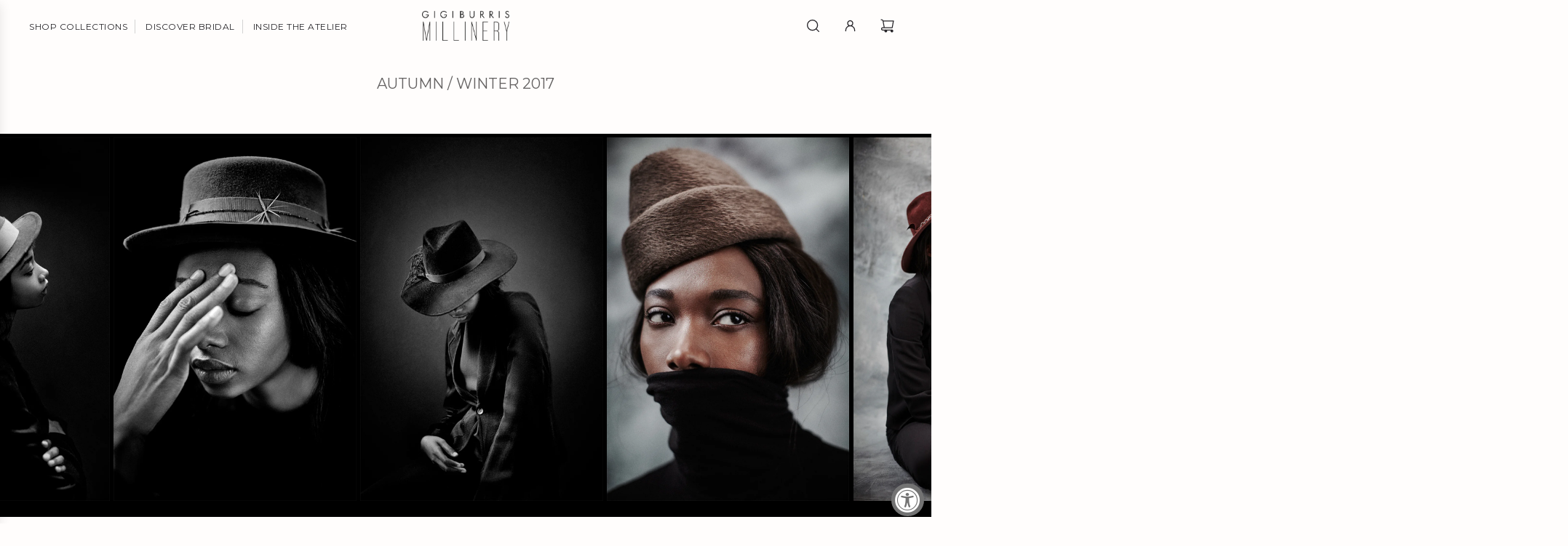

--- FILE ---
content_type: text/html; charset=utf-8
request_url: https://gigiburris.com/blogs/collections/autumn-winter-2017
body_size: 27680
content:
<!doctype html>
<html class="no-js" lang="en">
<head>
  <!-- Basic page needs ================================================== -->
  <meta name="google-site-verification" content="PwVzWh5YrStEF9IM7HK4c0z3CWPhqX8ucgOV10y3rSo" />
  <meta charset="utf-8"><meta http-equiv="X-UA-Compatible" content="IE=edge">

  <link rel="preconnect" href="https://cdn.shopify.com" crossorigin><link rel="preconnect" href="https://fonts.shopifycdn.com" crossorigin><link rel="preload" href="//gigiburris.com/cdn/shop/t/47/assets/theme.min.css?v=103131437575764132171767093502" as="style" />

  <link rel="stylesheet" href="https://cdnjs.cloudflare.com/ajax/libs/font-awesome/4.7.0/css/font-awesome.css" as="style" />
  
  
  <link rel="stylesheet" href="https://cdnjs.cloudflare.com/ajax/libs/Swiper/10.0.2/swiper-bundle.css" as="style" />
  <link rel="preload" href="//gigiburris.com/cdn/shop/t/47/assets/photoswipe.min.css?v=165459975419098386681700550052" as="style" onload="this.onload=null;this.rel='stylesheet'"/>
  <link rel="preload" href="//gigiburris.com/cdn/shop/t/47/assets/generic-style.css?v=113703753423182385391700644669" as="style" />
   <link href="//gigiburris.com/cdn/shop/t/47/assets/plugins.css?v=79650306008371496541767093503" rel="stylesheet" type="text/css" media="all" />

  <link rel="preload" href="//gigiburris.com/cdn/shop/t/47/assets/custom.css?v=26696705232203778931701185045" as="style" onload="this.onload=null;this.rel='stylesheet'"/>
  <link rel="preload" href="//gigiburris.com/cdn/shop/t/47/assets/responsive_style.css?v=134974271441150097711701186146" as="style" onload="this.onload=null;this.rel='stylesheet'"/>
  
  
  
  	<link rel="preload" href="//gigiburris.com/cdn/shop/t/47/assets/animate.min.css?v=68297775102622399721700550052" as="style" onload="this.onload=null;this.rel='stylesheet'"/>
  

  

  
    <link rel="shortcut icon" href="//gigiburris.com/cdn/shop/files/favicon_180x180_crop_center.png?v=1613733349" type="image/png">
    <link rel="apple-touch-icon" sizes="180x180" href="//gigiburris.com/cdn/shop/files/favicon_180x180_crop_center.png?v=1613733349">
    <link rel="apple-touch-icon-precomposed" sizes="180x180" href="//gigiburris.com/cdn/shop/files/favicon_180x180_crop_center.png?v=1613733349">
    <link rel="icon" type="image/png" sizes="32x32" href="//gigiburris.com/cdn/shop/files/favicon_32x32_crop_center.png?v=1613733349">
    <link rel="icon" type="image/png" sizes="194x194" href="//gigiburris.com/cdn/shop/files/favicon_194x194_crop_center.png?v=1613733349">
    <link rel="icon" type="image/png" sizes="192x192" href="//gigiburris.com/cdn/shop/files/favicon_192x192_crop_center.png?v=1613733349">
    <link rel="icon" type="image/png" sizes="16x16" href="//gigiburris.com/cdn/shop/files/favicon_16x16_crop_center.png?v=1613733349">
  
<link rel="preload" as="font" href="//gigiburris.com/cdn/fonts/montserrat/montserrat_n4.81949fa0ac9fd2021e16436151e8eaa539321637.woff2" type="font/woff2" crossorigin><link rel="preload" as="font" href="//gigiburris.com/cdn/fonts/montserrat/montserrat_n4.81949fa0ac9fd2021e16436151e8eaa539321637.woff2" type="font/woff2" crossorigin><!-- Title and description ================================================== -->
  <title>
    AUTUMN / WINTER 2017 &ndash; GIGI BURRIS
  </title>

  
    <meta name="description" content="Drawing inspiration from Mark Rothko’s series of dark paintings, the Autumn 2017 collection is weighted with a refined subversive touch. The palette is comprised of black, deep raisin, merlot, slate and cement, showcased in velour felt, rabbit felt, beaver felt, and lambskin leather. Textural trim detailing of couture ">
  

  <!-- Helpers ================================================== -->
  <!-- /snippets/social-meta-tags.liquid -->


<meta property="og:site_name" content="GIGI BURRIS">
<meta property="og:url" content="https://gigiburris.com/blogs/collections/autumn-winter-2017">
<meta property="og:title" content="AUTUMN / WINTER 2017">
<meta property="og:type" content="article">
<meta property="og:description" content="


          



Drawing inspiration from Mark Rothko’s series of dark paintings, the Autumn 2017 collection is weighted with a refined subversive touch. The palette is comprised of black, deep raisin, merlot, slate and cement, showcased in velour felt, rabbit felt, beaver felt, and lambskin leather. Textural trim detailing of couture elements such as pheasant and ostrich feather fringe, signature twisted biot feathers and iridescent Swarovski crystal add a delicate and playful touch to the somber shades.
Inquire about archive pieces">

<meta property="og:image" content="http://gigiburris.com/cdn/shop/articles/rezized_0006_Gigi_Burris_AW17_CAMPAIGN_4.jpg?v=1542043067">
<meta property="og:image:alt" content="AUTUMN / WINTER 2017">
<meta property="og:image:secure_url" content="https://gigiburris.com/cdn/shop/articles/rezized_0006_Gigi_Burris_AW17_CAMPAIGN_4.jpg?v=1542043067">


<meta name="twitter:card" content="summary_large_image">
<meta name="twitter:title" content="AUTUMN / WINTER 2017">
<meta name="twitter:description" content="


          



Drawing inspiration from Mark Rothko’s series of dark paintings, the Autumn 2017 collection is weighted with a refined subversive touch. The palette is comprised of black, deep raisin, merlot, slate and cement, showcased in velour felt, rabbit felt, beaver felt, and lambskin leather. Textural trim detailing of couture elements such as pheasant and ostrich feather fringe, signature twisted biot feathers and iridescent Swarovski crystal add a delicate and playful touch to the somber shades.
Inquire about archive pieces">

  <link rel="canonical" href="https://gigiburris.com/blogs/collections/autumn-winter-2017"/>
  <meta name="viewport" content="width=device-width, initial-scale=1, shrink-to-fit=no">
  <meta name="theme-color" content="#636161">

  <!-- CSS ================================================== -->
  <style>
/*============================================================================
  #Typography
==============================================================================*/






@font-face {
  font-family: Montserrat;
  font-weight: 400;
  font-style: normal;
  font-display: swap;
  src: url("//gigiburris.com/cdn/fonts/montserrat/montserrat_n4.81949fa0ac9fd2021e16436151e8eaa539321637.woff2") format("woff2"),
       url("//gigiburris.com/cdn/fonts/montserrat/montserrat_n4.a6c632ca7b62da89c3594789ba828388aac693fe.woff") format("woff");
}

@font-face {
  font-family: Montserrat;
  font-weight: 400;
  font-style: normal;
  font-display: swap;
  src: url("//gigiburris.com/cdn/fonts/montserrat/montserrat_n4.81949fa0ac9fd2021e16436151e8eaa539321637.woff2") format("woff2"),
       url("//gigiburris.com/cdn/fonts/montserrat/montserrat_n4.a6c632ca7b62da89c3594789ba828388aac693fe.woff") format("woff");
}


  @font-face {
  font-family: Montserrat;
  font-weight: 700;
  font-style: normal;
  font-display: swap;
  src: url("//gigiburris.com/cdn/fonts/montserrat/montserrat_n7.3c434e22befd5c18a6b4afadb1e3d77c128c7939.woff2") format("woff2"),
       url("//gigiburris.com/cdn/fonts/montserrat/montserrat_n7.5d9fa6e2cae713c8fb539a9876489d86207fe957.woff") format("woff");
}




  @font-face {
  font-family: Montserrat;
  font-weight: 700;
  font-style: normal;
  font-display: swap;
  src: url("//gigiburris.com/cdn/fonts/montserrat/montserrat_n7.3c434e22befd5c18a6b4afadb1e3d77c128c7939.woff2") format("woff2"),
       url("//gigiburris.com/cdn/fonts/montserrat/montserrat_n7.5d9fa6e2cae713c8fb539a9876489d86207fe957.woff") format("woff");
}




  @font-face {
  font-family: Montserrat;
  font-weight: 400;
  font-style: italic;
  font-display: swap;
  src: url("//gigiburris.com/cdn/fonts/montserrat/montserrat_i4.5a4ea298b4789e064f62a29aafc18d41f09ae59b.woff2") format("woff2"),
       url("//gigiburris.com/cdn/fonts/montserrat/montserrat_i4.072b5869c5e0ed5b9d2021e4c2af132e16681ad2.woff") format("woff");
}




  @font-face {
  font-family: Montserrat;
  font-weight: 700;
  font-style: italic;
  font-display: swap;
  src: url("//gigiburris.com/cdn/fonts/montserrat/montserrat_i7.a0d4a463df4f146567d871890ffb3c80408e7732.woff2") format("woff2"),
       url("//gigiburris.com/cdn/fonts/montserrat/montserrat_i7.f6ec9f2a0681acc6f8152c40921d2a4d2e1a2c78.woff") format("woff");
}






/*============================================================================
  #General Variables
==============================================================================*/

:root {

  --font-weight-normal: 400;
  --font-weight-bold: 700;
  --font-weight-header-bold: 700;

  --header-font-stack: Montserrat, sans-serif;
  --header-font-weight: 400;
  --header-font-style: normal;
  --header-text-size: 20;
  --header-text-size-px: 20px;
  --header-mobile-text-size-px: 20px;

  --header-font-case: uppercase;
  --header-font-size: 14;
  --header-font-size-px: 14px;

  --heading-spacing: 0px;
  --heading-font-case: normal;
  --heading-font-stack: FontDrop;

  --body-font-stack: Montserrat, sans-serif;
  --body-font-weight: 400;
  --body-font-style: normal;

  --label-font-stack: Montserrat, sans-serif;
  --label-font-weight: 400;
  --label-font-style: normal;
  --label-font-case: none;
  --label-spacing: 0px;

  --navigation-font-stack: Montserrat, sans-serif;
  --navigation-font-weight: 400;
  --navigation-font-style: normal;

  --base-font-size-int: 13;
  --base-font-size: 13px;

  --body-font-size-12-to-em: 0.92em;
  --body-font-size-14-to-em: 1.08em;
  --body-font-size-16-to-em: 1.23em;
  --body-font-size-18-to-em: 1.38em;
  --body-font-size-20-to-em: 1.54em;
  --body-font-size-22-to-em: 1.69em;
  --body-font-size-24-to-em: 1.85em;
  --body-font-size-28-to-em: 2.15em;
  --body-font-size-36-to-em: 2.77em;

  --sale-badge-color: #800403;
  --sold-out-badge-color: #636161;
  --badge-font-color: #fff;

  --primary-btn-text-color: #636161;
  --primary-btn-bg-color: #fffdfc;
  --primary-btn-bg-color-lighten50: #ffffff;
  --primary-btn-bg-color-opacity50: rgba(255, 253, 252, 0.5);
  --primary-btn-bg-hover-color: #636161;
  --primary-btn-text-hover-color: #fffdfc;

  --button-text-case: none;
  --button-font-size: 12;
  --button-font-size-px: 12px;
  --button-text-spacing-px: 0px;

  --secondary-btn-text-color: #ffffff;
  --secondary-btn-bg-color: #000000;
  --secondary-btn-bg-color-lighten: #333333;
  --secondary-btn-bg-hover-color: #e6e5e7;
  --secondary-btn-bg-text-hover-color: #262428;

  

  
    --alt-btn-font-style: normal;
    --alt-btn-font-weight: 400;
    

  --text-color: #636161;
  --text-color-lighten5: #706e6e;
  --text-color-lighten70: #ffffff;
  --text-color-transparent05: rgba(99, 97, 97, 0.05);
  --text-color-transparent10: rgba(99, 97, 97, 0.1);
  --text-color-transparent15: rgba(99, 97, 97, 0.15);
  --text-color-transparent25: rgba(99, 97, 97, 0.25);
  --text-color-transparent30: rgba(99, 97, 97, 0.3);
  --text-color-transparent5: rgba(99, 97, 97, 0.5);
  --text-color-transparent6: rgba(99, 97, 97, 0.6);
  --text-color-transparent7: rgba(99, 97, 97, 0.7);
  --text-color-transparent8: rgba(99, 97, 97, 0.8);

  
    --heading-xl-font-size: 20px;
    --heading-l-font-size: 20px;
    --subheading-font-size: 14px;
  

  
    --small-body-font-size: 12px;
  

  --link-color: #636161;
  --on-sale-color: #800403;

  --body-color: #fffdfc;
  --body-color-darken10: #ffdbc9;
  --body-color-transparent00: rgba(255, 253, 252, 0);
  --body-color-transparent90: rgba(255, 253, 252, 0.9);

  --body-secondary-color: #f9f9fb;
  --body-secondary-color-transparent00: rgba(249, 249, 251, 0);
  --body-secondary-color-darken05: #eaeaf1;

  --color-primary-background: #fffdfc;
  --color-primary-background-rgb: 255, 253, 252;
  --color-secondary-background: #f9f9fb;

  --cart-background-color: #636161;

  --border-color: rgba(99, 97, 97, 0.25);
  --link-border-color: rgba(99, 97, 97, 0.5);
  --border-color-darken10: #494848;

  --header-color: #fffdfc;
  --header-color-darken5: #ffece3;

  --header-border-color: #fffdfc;

  --announcement-text-size: 13px;
  --announcement-text-spacing: 0px;

  --logo-font-size: 18px;

  --overlay-header-text-color: #262428;
  --nav-text-color: #262428;
  --nav-text-color-transparent10: rgba(38, 36, 40, 0.1);
  --nav-text-color-transparent30: rgba(38, 36, 40, 0.3);
  --nav-text-hover: #595959;

  --color-scheme-light-background: #fffdfc;
  --color-scheme-light-background-lighten5: #ffffff;
  --color-scheme-light-text: #636161;
  --color-scheme-light-text-transparent25: rgba(99, 97, 97, 0.25);
  --color-scheme-light-text-transparent50: rgba(99, 97, 97, 0.5);
  --color-scheme-light-text-transparent60: rgba(99, 97, 97, 0.6);

  --color-scheme-feature-background: #91abc1;
  --color-scheme-feature-background-lighten5: #a1b7ca;
  --color-scheme-feature-text: #fffdfc;
  --color-scheme-feature-text-transparent25: rgba(255, 253, 252, 0.25);
  --color-scheme-feature-text-transparent50: rgba(255, 253, 252, 0.5);
  --color-scheme-feature-text-transparent60: rgba(255, 253, 252, 0.6);

  --homepage-sections-accent-secondary-color-transparent60: rgba(255, 253, 252, 0.6);

  --color-scheme-dark-background: #000000;
  --color-scheme-dark-text: #fffdfc;
  --color-scheme-dark-text-transparent25: rgba(255, 253, 252, 0.25);
  --color-scheme-dark-text-transparent50: rgba(255, 253, 252, 0.5);
  --color-scheme-dark-text-transparent60: rgba(255, 253, 252, 0.6);

  --filter-bg-color: rgba(99, 97, 97, 0.1);

  --color-footer-bg: #fffdfc;
  --color-footer-bg-darken5: #ffece3;
  --color-footer-text: #333333;
  --color-footer-text-darken10: #1a1a1a;
  --color-footer-text-transparent25: rgba(51, 51, 51, 0.25);
  --color-footer-border: rgba(51, 51, 51, 0.25);

  --popup-text-color: #000000;
  --popup-border-color: rgba(0, 0, 0, 0.25);
  --popup-text-color-lighten10: #1a1a1a;
  --popup-bg-color: #ffffff;

  --menu-drawer-color: #ebebeb;
  --menu-drawer-color-darken5: #dedede;
  --menu-drawer-text-color: #333333;
  --menu-drawer-text-color-transparent10: rgba(51, 51, 51, 0.1);
  --menu-drawer-text-color-transparent30: rgba(51, 51, 51, 0.3);
  --menu-drawer-border-color: rgba(51, 51, 51, 0.25);
  --menu-drawer-text-hover-color: #737373;

  --cart-drawer-color: #f9f9fb;
  --cart-drawer-text-color: #262428;
  --cart-drawer-text-color-lighten10: #403c43;
  --cart-drawer-border-color: rgba(38, 36, 40, 0.25);

  --fancybox-overlay: url('//gigiburris.com/cdn/shop/t/47/assets/fancybox_overlay.png?v=61793926319831825281700550052');

  --success-color: #28a745;
  --error-color: #DC3545;
  --warning-color: #EB9247;

  /* Shop Pay Installments variables */
  --color-body: #f9f9fb;
  --color-bg: #f9f9fb;
}
</style>

  <style data-shopify>
    *,
    *::before,
    *::after {
      box-sizing: inherit;
    }

    html {
      box-sizing: border-box;
      background-color: var(--body-color);
      height: 100%;
      margin: 0;
    }

    body {
      background-color: var(--body-color);
      min-height: 100%;
      margin: 0;
      display: grid;
      grid-template-rows: auto auto 1fr auto;
      grid-template-columns: 100%;
      overflow-x: hidden;
    }

    .sr-only {
      position: absolute;
      width: 1px;
      height: 1px;
      padding: 0;
      margin: -1px;
      overflow: hidden;
      clip: rect(0, 0, 0, 0);
      border: 0;
    }

    .sr-only-focusable:active, .sr-only-focusable:focus {
      position: static;
      width: auto;
      height: auto;
      margin: 0;
      overflow: visible;
      clip: auto;
    }
  </style>

  <!-- Header hook for plugins ================================================== -->
  <script>window.performance && window.performance.mark && window.performance.mark('shopify.content_for_header.start');</script><meta name="google-site-verification" content="PwVzWh5YrStEF9IM7HK4c0z3CWPhqX8ucgOV10y3rSo">
<meta id="shopify-digital-wallet" name="shopify-digital-wallet" content="/6846513222/digital_wallets/dialog">
<meta name="shopify-checkout-api-token" content="75e3032102ac850988bac9522f7f88a2">
<meta id="in-context-paypal-metadata" data-shop-id="6846513222" data-venmo-supported="false" data-environment="production" data-locale="en_US" data-paypal-v4="true" data-currency="USD">
<link rel="alternate" type="application/atom+xml" title="Feed" href="/blogs/collections.atom" />
<script async="async" src="/checkouts/internal/preloads.js?locale=en-US"></script>
<script id="apple-pay-shop-capabilities" type="application/json">{"shopId":6846513222,"countryCode":"US","currencyCode":"USD","merchantCapabilities":["supports3DS"],"merchantId":"gid:\/\/shopify\/Shop\/6846513222","merchantName":"GIGI BURRIS","requiredBillingContactFields":["postalAddress","email","phone"],"requiredShippingContactFields":["postalAddress","email","phone"],"shippingType":"shipping","supportedNetworks":["visa","masterCard","amex","discover","elo","jcb"],"total":{"type":"pending","label":"GIGI BURRIS","amount":"1.00"},"shopifyPaymentsEnabled":true,"supportsSubscriptions":true}</script>
<script id="shopify-features" type="application/json">{"accessToken":"75e3032102ac850988bac9522f7f88a2","betas":["rich-media-storefront-analytics"],"domain":"gigiburris.com","predictiveSearch":true,"shopId":6846513222,"locale":"en"}</script>
<script>var Shopify = Shopify || {};
Shopify.shop = "gigi-burris.myshopify.com";
Shopify.locale = "en";
Shopify.currency = {"active":"USD","rate":"1.0"};
Shopify.country = "US";
Shopify.theme = {"name":"Updated Flow theme - 21-11-23","id":125128998982,"schema_name":"Flow","schema_version":"35.0.0","theme_store_id":801,"role":"main"};
Shopify.theme.handle = "null";
Shopify.theme.style = {"id":null,"handle":null};
Shopify.cdnHost = "gigiburris.com/cdn";
Shopify.routes = Shopify.routes || {};
Shopify.routes.root = "/";</script>
<script type="module">!function(o){(o.Shopify=o.Shopify||{}).modules=!0}(window);</script>
<script>!function(o){function n(){var o=[];function n(){o.push(Array.prototype.slice.apply(arguments))}return n.q=o,n}var t=o.Shopify=o.Shopify||{};t.loadFeatures=n(),t.autoloadFeatures=n()}(window);</script>
<script id="shop-js-analytics" type="application/json">{"pageType":"article"}</script>
<script defer="defer" async type="module" src="//gigiburris.com/cdn/shopifycloud/shop-js/modules/v2/client.init-shop-cart-sync_DlSlHazZ.en.esm.js"></script>
<script defer="defer" async type="module" src="//gigiburris.com/cdn/shopifycloud/shop-js/modules/v2/chunk.common_D16XZWos.esm.js"></script>
<script type="module">
  await import("//gigiburris.com/cdn/shopifycloud/shop-js/modules/v2/client.init-shop-cart-sync_DlSlHazZ.en.esm.js");
await import("//gigiburris.com/cdn/shopifycloud/shop-js/modules/v2/chunk.common_D16XZWos.esm.js");

  window.Shopify.SignInWithShop?.initShopCartSync?.({"fedCMEnabled":true,"windoidEnabled":true});

</script>
<script>(function() {
  var isLoaded = false;
  function asyncLoad() {
    if (isLoaded) return;
    isLoaded = true;
    var urls = ["https:\/\/cdn.nfcube.com\/instafeed-d7e93c63836b92e59354bd1408415e41.js?shop=gigi-burris.myshopify.com","https:\/\/static-us.afterpay.com\/shopify\/afterpay-attract\/afterpay-attract-widget.js?shop=gigi-burris.myshopify.com","https:\/\/static.klaviyo.com\/onsite\/js\/WwbTyf\/klaviyo.js?company_id=WwbTyf\u0026shop=gigi-burris.myshopify.com","https:\/\/size-guides.esc-apps-cdn.com\/1767092742-app.gigi-burris.myshopify.com.js?shop=gigi-burris.myshopify.com"];
    for (var i = 0; i < urls.length; i++) {
      var s = document.createElement('script');
      s.type = 'text/javascript';
      s.async = true;
      s.src = urls[i];
      var x = document.getElementsByTagName('script')[0];
      x.parentNode.insertBefore(s, x);
    }
  };
  if(window.attachEvent) {
    window.attachEvent('onload', asyncLoad);
  } else {
    window.addEventListener('load', asyncLoad, false);
  }
})();</script>
<script id="__st">var __st={"a":6846513222,"offset":-18000,"reqid":"2b863994-af4f-4ac3-8fe2-0860e145f56f-1768595234","pageurl":"gigiburris.com\/blogs\/collections\/autumn-winter-2017","s":"articles-29010133062","u":"0f73a1437e39","p":"article","rtyp":"article","rid":29010133062};</script>
<script>window.ShopifyPaypalV4VisibilityTracking = true;</script>
<script id="captcha-bootstrap">!function(){'use strict';const t='contact',e='account',n='new_comment',o=[[t,t],['blogs',n],['comments',n],[t,'customer']],c=[[e,'customer_login'],[e,'guest_login'],[e,'recover_customer_password'],[e,'create_customer']],r=t=>t.map((([t,e])=>`form[action*='/${t}']:not([data-nocaptcha='true']) input[name='form_type'][value='${e}']`)).join(','),a=t=>()=>t?[...document.querySelectorAll(t)].map((t=>t.form)):[];function s(){const t=[...o],e=r(t);return a(e)}const i='password',u='form_key',d=['recaptcha-v3-token','g-recaptcha-response','h-captcha-response',i],f=()=>{try{return window.sessionStorage}catch{return}},m='__shopify_v',_=t=>t.elements[u];function p(t,e,n=!1){try{const o=window.sessionStorage,c=JSON.parse(o.getItem(e)),{data:r}=function(t){const{data:e,action:n}=t;return t[m]||n?{data:e,action:n}:{data:t,action:n}}(c);for(const[e,n]of Object.entries(r))t.elements[e]&&(t.elements[e].value=n);n&&o.removeItem(e)}catch(o){console.error('form repopulation failed',{error:o})}}const l='form_type',E='cptcha';function T(t){t.dataset[E]=!0}const w=window,h=w.document,L='Shopify',v='ce_forms',y='captcha';let A=!1;((t,e)=>{const n=(g='f06e6c50-85a8-45c8-87d0-21a2b65856fe',I='https://cdn.shopify.com/shopifycloud/storefront-forms-hcaptcha/ce_storefront_forms_captcha_hcaptcha.v1.5.2.iife.js',D={infoText:'Protected by hCaptcha',privacyText:'Privacy',termsText:'Terms'},(t,e,n)=>{const o=w[L][v],c=o.bindForm;if(c)return c(t,g,e,D).then(n);var r;o.q.push([[t,g,e,D],n]),r=I,A||(h.body.append(Object.assign(h.createElement('script'),{id:'captcha-provider',async:!0,src:r})),A=!0)});var g,I,D;w[L]=w[L]||{},w[L][v]=w[L][v]||{},w[L][v].q=[],w[L][y]=w[L][y]||{},w[L][y].protect=function(t,e){n(t,void 0,e),T(t)},Object.freeze(w[L][y]),function(t,e,n,w,h,L){const[v,y,A,g]=function(t,e,n){const i=e?o:[],u=t?c:[],d=[...i,...u],f=r(d),m=r(i),_=r(d.filter((([t,e])=>n.includes(e))));return[a(f),a(m),a(_),s()]}(w,h,L),I=t=>{const e=t.target;return e instanceof HTMLFormElement?e:e&&e.form},D=t=>v().includes(t);t.addEventListener('submit',(t=>{const e=I(t);if(!e)return;const n=D(e)&&!e.dataset.hcaptchaBound&&!e.dataset.recaptchaBound,o=_(e),c=g().includes(e)&&(!o||!o.value);(n||c)&&t.preventDefault(),c&&!n&&(function(t){try{if(!f())return;!function(t){const e=f();if(!e)return;const n=_(t);if(!n)return;const o=n.value;o&&e.removeItem(o)}(t);const e=Array.from(Array(32),(()=>Math.random().toString(36)[2])).join('');!function(t,e){_(t)||t.append(Object.assign(document.createElement('input'),{type:'hidden',name:u})),t.elements[u].value=e}(t,e),function(t,e){const n=f();if(!n)return;const o=[...t.querySelectorAll(`input[type='${i}']`)].map((({name:t})=>t)),c=[...d,...o],r={};for(const[a,s]of new FormData(t).entries())c.includes(a)||(r[a]=s);n.setItem(e,JSON.stringify({[m]:1,action:t.action,data:r}))}(t,e)}catch(e){console.error('failed to persist form',e)}}(e),e.submit())}));const S=(t,e)=>{t&&!t.dataset[E]&&(n(t,e.some((e=>e===t))),T(t))};for(const o of['focusin','change'])t.addEventListener(o,(t=>{const e=I(t);D(e)&&S(e,y())}));const B=e.get('form_key'),M=e.get(l),P=B&&M;t.addEventListener('DOMContentLoaded',(()=>{const t=y();if(P)for(const e of t)e.elements[l].value===M&&p(e,B);[...new Set([...A(),...v().filter((t=>'true'===t.dataset.shopifyCaptcha))])].forEach((e=>S(e,t)))}))}(h,new URLSearchParams(w.location.search),n,t,e,['guest_login'])})(!0,!0)}();</script>
<script integrity="sha256-4kQ18oKyAcykRKYeNunJcIwy7WH5gtpwJnB7kiuLZ1E=" data-source-attribution="shopify.loadfeatures" defer="defer" src="//gigiburris.com/cdn/shopifycloud/storefront/assets/storefront/load_feature-a0a9edcb.js" crossorigin="anonymous"></script>
<script data-source-attribution="shopify.dynamic_checkout.dynamic.init">var Shopify=Shopify||{};Shopify.PaymentButton=Shopify.PaymentButton||{isStorefrontPortableWallets:!0,init:function(){window.Shopify.PaymentButton.init=function(){};var t=document.createElement("script");t.src="https://gigiburris.com/cdn/shopifycloud/portable-wallets/latest/portable-wallets.en.js",t.type="module",document.head.appendChild(t)}};
</script>
<script data-source-attribution="shopify.dynamic_checkout.buyer_consent">
  function portableWalletsHideBuyerConsent(e){var t=document.getElementById("shopify-buyer-consent"),n=document.getElementById("shopify-subscription-policy-button");t&&n&&(t.classList.add("hidden"),t.setAttribute("aria-hidden","true"),n.removeEventListener("click",e))}function portableWalletsShowBuyerConsent(e){var t=document.getElementById("shopify-buyer-consent"),n=document.getElementById("shopify-subscription-policy-button");t&&n&&(t.classList.remove("hidden"),t.removeAttribute("aria-hidden"),n.addEventListener("click",e))}window.Shopify?.PaymentButton&&(window.Shopify.PaymentButton.hideBuyerConsent=portableWalletsHideBuyerConsent,window.Shopify.PaymentButton.showBuyerConsent=portableWalletsShowBuyerConsent);
</script>
<script data-source-attribution="shopify.dynamic_checkout.cart.bootstrap">document.addEventListener("DOMContentLoaded",(function(){function t(){return document.querySelector("shopify-accelerated-checkout-cart, shopify-accelerated-checkout")}if(t())Shopify.PaymentButton.init();else{new MutationObserver((function(e,n){t()&&(Shopify.PaymentButton.init(),n.disconnect())})).observe(document.body,{childList:!0,subtree:!0})}}));
</script>
<link id="shopify-accelerated-checkout-styles" rel="stylesheet" media="screen" href="https://gigiburris.com/cdn/shopifycloud/portable-wallets/latest/accelerated-checkout-backwards-compat.css" crossorigin="anonymous">
<style id="shopify-accelerated-checkout-cart">
        #shopify-buyer-consent {
  margin-top: 1em;
  display: inline-block;
  width: 100%;
}

#shopify-buyer-consent.hidden {
  display: none;
}

#shopify-subscription-policy-button {
  background: none;
  border: none;
  padding: 0;
  text-decoration: underline;
  font-size: inherit;
  cursor: pointer;
}

#shopify-subscription-policy-button::before {
  box-shadow: none;
}

      </style>

<script>window.performance && window.performance.mark && window.performance.mark('shopify.content_for_header.end');</script>

  <script type="text/javascript">
		window.wetheme = {
			name: 'Flow',
			webcomponentRegistry: {
        registry: {},
				checkScriptLoaded: function(key) {
					return window.wetheme.webcomponentRegistry.registry[key] ? true : false
				},
        register: function(registration) {
            if(!window.wetheme.webcomponentRegistry.checkScriptLoaded(registration.key)) {
              window.wetheme.webcomponentRegistry.registry[registration.key] = registration
            }
        }
      }
    };
	</script>

  <script src="https://ajax.googleapis.com/ajax/libs/jquery/3.7.1/jquery.min.js"></script>
  <script src="https://cdnjs.cloudflare.com/ajax/libs/Swiper/10.0.2/swiper-bundle.min.js"></script>


  

  
    <script src="//gigiburris.com/cdn/shop/t/47/assets/textSlideshow.js?v=148535650034552400261700550052" defer="defer"></script>
  

  <script src="https://www.pledge.to/assets/shop/round-up.js" async></script>
  
  <script>document.documentElement.className = document.documentElement.className.replace('no-js', 'js');</script>



<!-- BEGIN app block: shopify://apps/fontify/blocks/app-embed/334490e2-2153-4a2e-a452-e90bdeffa3cc --><link rel="preconnect" href="https://cdn.nitroapps.co" crossorigin=""><!-- Shop metafields --><script>
    console.log(null);
    console.log(null);
  </script><script
  type="text/javascript"
  id="fontify-scripts"
>
  
  (function () {
    // Prevent duplicate execution
    if (window.fontifyScriptInitialized) {
      return;
    }
    window.fontifyScriptInitialized = true;

    if (window.opener) {
      // Remove existing listener if any before adding new one
      if (window.fontifyMessageListener) {
        window.removeEventListener('message', window.fontifyMessageListener, false);
      }

      function watchClosedWindow() {
        let itv = setInterval(function () {
          if (!window.opener || window.opener.closed) {
            clearInterval(itv);
            window.close();
          }
        }, 1000);
      }

      // Helper function to inject scripts and links from vite-tag content
      function injectScript(encodedContent) {
        

        // Decode HTML entities
        const tempTextarea = document.createElement('textarea');
        tempTextarea.innerHTML = encodedContent;
        const viteContent = tempTextarea.value;

        // Parse HTML content
        const tempDiv = document.createElement('div');
        tempDiv.innerHTML = viteContent;

        // Track duplicates within tempDiv only
        const scriptIds = new Set();
        const scriptSrcs = new Set();
        const linkKeys = new Set();

        // Helper to clone element attributes
        function cloneAttributes(source, target) {
          Array.from(source.attributes).forEach(function(attr) {
            if (attr.name === 'crossorigin') {
              target.crossOrigin = attr.value;
            } else {
              target.setAttribute(attr.name, attr.value);
            }
          });
          if (source.textContent) {
            target.textContent = source.textContent;
          }
        }

        // Inject scripts (filter duplicates within tempDiv)
        tempDiv.querySelectorAll('script').forEach(function(script) {
          const scriptId = script.getAttribute('id');
          const scriptSrc = script.getAttribute('src');

          // Skip if duplicate in tempDiv
          if ((scriptId && scriptIds.has(scriptId)) || (scriptSrc && scriptSrcs.has(scriptSrc))) {
            return;
          }

          // Track script
          if (scriptId) scriptIds.add(scriptId);
          if (scriptSrc) scriptSrcs.add(scriptSrc);

          // Clone and inject
          const newScript = document.createElement('script');
          cloneAttributes(script, newScript);

          document.head.appendChild(newScript);
        });

        // Inject links (filter duplicates within tempDiv)
        tempDiv.querySelectorAll('link').forEach(function(link) {
          const linkHref = link.getAttribute('href');
          const linkRel = link.getAttribute('rel') || '';
          const key = linkHref + '|' + linkRel;

          // Skip if duplicate in tempDiv
          if (linkHref && linkKeys.has(key)) {
            return;
          }

          // Track link
          if (linkHref) linkKeys.add(key);

          // Clone and inject
          const newLink = document.createElement('link');
          cloneAttributes(link, newLink);
          document.head.appendChild(newLink);
        });
      }

      // Function to apply preview font data


      function receiveMessage(event) {
        watchClosedWindow();
        if (event.data.action == 'fontify_ready') {
          console.log('fontify_ready');
          injectScript(`&lt;!-- BEGIN app snippet: vite-tag --&gt;


  &lt;script src=&quot;https://cdn.shopify.com/extensions/019bafe3-77e1-7e6a-87b2-cbeff3e5cd6f/fontify-polaris-11/assets/main-B3V8Mu2P.js&quot; type=&quot;module&quot; crossorigin=&quot;anonymous&quot;&gt;&lt;/script&gt;

&lt;!-- END app snippet --&gt;
  &lt;!-- BEGIN app snippet: vite-tag --&gt;


  &lt;link href=&quot;//cdn.shopify.com/extensions/019bafe3-77e1-7e6a-87b2-cbeff3e5cd6f/fontify-polaris-11/assets/main-GVRB1u2d.css&quot; rel=&quot;stylesheet&quot; type=&quot;text/css&quot; media=&quot;all&quot; /&gt;

&lt;!-- END app snippet --&gt;
`);

        } else if (event.data.action == 'font_audit_ready') {
          injectScript(`&lt;!-- BEGIN app snippet: vite-tag --&gt;


  &lt;script src=&quot;https://cdn.shopify.com/extensions/019bafe3-77e1-7e6a-87b2-cbeff3e5cd6f/fontify-polaris-11/assets/audit-DDeWPAiq.js&quot; type=&quot;module&quot; crossorigin=&quot;anonymous&quot;&gt;&lt;/script&gt;

&lt;!-- END app snippet --&gt;
  &lt;!-- BEGIN app snippet: vite-tag --&gt;


  &lt;link href=&quot;//cdn.shopify.com/extensions/019bafe3-77e1-7e6a-87b2-cbeff3e5cd6f/fontify-polaris-11/assets/audit-CNr6hPle.css&quot; rel=&quot;stylesheet&quot; type=&quot;text/css&quot; media=&quot;all&quot; /&gt;

&lt;!-- END app snippet --&gt;
`);

        } else if (event.data.action == 'preview_font_data') {
          const fontData = event?.data || null;
          window.fontifyPreviewData = fontData;
          injectScript(`&lt;!-- BEGIN app snippet: vite-tag --&gt;


  &lt;script src=&quot;https://cdn.shopify.com/extensions/019bafe3-77e1-7e6a-87b2-cbeff3e5cd6f/fontify-polaris-11/assets/preview-CH6oXAfY.js&quot; type=&quot;module&quot; crossorigin=&quot;anonymous&quot;&gt;&lt;/script&gt;

&lt;!-- END app snippet --&gt;
`);
        }
      }

      // Store reference to listener for cleanup
      window.fontifyMessageListener = receiveMessage;
      window.addEventListener('message', receiveMessage, false);

      // Send init message when window is opened from opener
      if (window.opener) {
        window.opener.postMessage({ action: `${window.name}_init`, data: JSON.parse(JSON.stringify({})) }, '*');
      }
    }
  })();
</script>


<!-- END app block --><!-- BEGIN app block: shopify://apps/pagefly-page-builder/blocks/app-embed/83e179f7-59a0-4589-8c66-c0dddf959200 -->

<!-- BEGIN app snippet: pagefly-cro-ab-testing-main -->







<script>
  ;(function () {
    const url = new URL(window.location)
    const viewParam = url.searchParams.get('view')
    if (viewParam && viewParam.includes('variant-pf-')) {
      url.searchParams.set('pf_v', viewParam)
      url.searchParams.delete('view')
      window.history.replaceState({}, '', url)
    }
  })()
</script>



<script type='module'>
  
  window.PAGEFLY_CRO = window.PAGEFLY_CRO || {}

  window.PAGEFLY_CRO['data_debug'] = {
    original_template_suffix: "",
    allow_ab_test: false,
    ab_test_start_time: 0,
    ab_test_end_time: 0,
    today_date_time: 1768595234000,
  }
  window.PAGEFLY_CRO['GA4'] = { enabled: false}
</script>

<!-- END app snippet -->








  <script src='https://cdn.shopify.com/extensions/019bb4f9-aed6-78a3-be91-e9d44663e6bf/pagefly-page-builder-215/assets/pagefly-helper.js' defer='defer'></script>

  <script src='https://cdn.shopify.com/extensions/019bb4f9-aed6-78a3-be91-e9d44663e6bf/pagefly-page-builder-215/assets/pagefly-general-helper.js' defer='defer'></script>

  <script src='https://cdn.shopify.com/extensions/019bb4f9-aed6-78a3-be91-e9d44663e6bf/pagefly-page-builder-215/assets/pagefly-snap-slider.js' defer='defer'></script>

  <script src='https://cdn.shopify.com/extensions/019bb4f9-aed6-78a3-be91-e9d44663e6bf/pagefly-page-builder-215/assets/pagefly-slideshow-v3.js' defer='defer'></script>

  <script src='https://cdn.shopify.com/extensions/019bb4f9-aed6-78a3-be91-e9d44663e6bf/pagefly-page-builder-215/assets/pagefly-slideshow-v4.js' defer='defer'></script>

  <script src='https://cdn.shopify.com/extensions/019bb4f9-aed6-78a3-be91-e9d44663e6bf/pagefly-page-builder-215/assets/pagefly-glider.js' defer='defer'></script>

  <script src='https://cdn.shopify.com/extensions/019bb4f9-aed6-78a3-be91-e9d44663e6bf/pagefly-page-builder-215/assets/pagefly-slideshow-v1-v2.js' defer='defer'></script>

  <script src='https://cdn.shopify.com/extensions/019bb4f9-aed6-78a3-be91-e9d44663e6bf/pagefly-page-builder-215/assets/pagefly-product-media.js' defer='defer'></script>

  <script src='https://cdn.shopify.com/extensions/019bb4f9-aed6-78a3-be91-e9d44663e6bf/pagefly-page-builder-215/assets/pagefly-product.js' defer='defer'></script>


<script id='pagefly-helper-data' type='application/json'>
  {
    "page_optimization": {
      "assets_prefetching": false
    },
    "elements_asset_mapper": {
      "Accordion": "https://cdn.shopify.com/extensions/019bb4f9-aed6-78a3-be91-e9d44663e6bf/pagefly-page-builder-215/assets/pagefly-accordion.js",
      "Accordion3": "https://cdn.shopify.com/extensions/019bb4f9-aed6-78a3-be91-e9d44663e6bf/pagefly-page-builder-215/assets/pagefly-accordion3.js",
      "CountDown": "https://cdn.shopify.com/extensions/019bb4f9-aed6-78a3-be91-e9d44663e6bf/pagefly-page-builder-215/assets/pagefly-countdown.js",
      "GMap1": "https://cdn.shopify.com/extensions/019bb4f9-aed6-78a3-be91-e9d44663e6bf/pagefly-page-builder-215/assets/pagefly-gmap.js",
      "GMap2": "https://cdn.shopify.com/extensions/019bb4f9-aed6-78a3-be91-e9d44663e6bf/pagefly-page-builder-215/assets/pagefly-gmap.js",
      "GMapBasicV2": "https://cdn.shopify.com/extensions/019bb4f9-aed6-78a3-be91-e9d44663e6bf/pagefly-page-builder-215/assets/pagefly-gmap.js",
      "GMapAdvancedV2": "https://cdn.shopify.com/extensions/019bb4f9-aed6-78a3-be91-e9d44663e6bf/pagefly-page-builder-215/assets/pagefly-gmap.js",
      "HTML.Video": "https://cdn.shopify.com/extensions/019bb4f9-aed6-78a3-be91-e9d44663e6bf/pagefly-page-builder-215/assets/pagefly-htmlvideo.js",
      "HTML.Video2": "https://cdn.shopify.com/extensions/019bb4f9-aed6-78a3-be91-e9d44663e6bf/pagefly-page-builder-215/assets/pagefly-htmlvideo2.js",
      "HTML.Video3": "https://cdn.shopify.com/extensions/019bb4f9-aed6-78a3-be91-e9d44663e6bf/pagefly-page-builder-215/assets/pagefly-htmlvideo2.js",
      "BackgroundVideo": "https://cdn.shopify.com/extensions/019bb4f9-aed6-78a3-be91-e9d44663e6bf/pagefly-page-builder-215/assets/pagefly-htmlvideo2.js",
      "Instagram": "https://cdn.shopify.com/extensions/019bb4f9-aed6-78a3-be91-e9d44663e6bf/pagefly-page-builder-215/assets/pagefly-instagram.js",
      "Instagram2": "https://cdn.shopify.com/extensions/019bb4f9-aed6-78a3-be91-e9d44663e6bf/pagefly-page-builder-215/assets/pagefly-instagram.js",
      "Insta3": "https://cdn.shopify.com/extensions/019bb4f9-aed6-78a3-be91-e9d44663e6bf/pagefly-page-builder-215/assets/pagefly-instagram3.js",
      "Tabs": "https://cdn.shopify.com/extensions/019bb4f9-aed6-78a3-be91-e9d44663e6bf/pagefly-page-builder-215/assets/pagefly-tab.js",
      "Tabs3": "https://cdn.shopify.com/extensions/019bb4f9-aed6-78a3-be91-e9d44663e6bf/pagefly-page-builder-215/assets/pagefly-tab3.js",
      "ProductBox": "https://cdn.shopify.com/extensions/019bb4f9-aed6-78a3-be91-e9d44663e6bf/pagefly-page-builder-215/assets/pagefly-cart.js",
      "FBPageBox2": "https://cdn.shopify.com/extensions/019bb4f9-aed6-78a3-be91-e9d44663e6bf/pagefly-page-builder-215/assets/pagefly-facebook.js",
      "FBLikeButton2": "https://cdn.shopify.com/extensions/019bb4f9-aed6-78a3-be91-e9d44663e6bf/pagefly-page-builder-215/assets/pagefly-facebook.js",
      "TwitterFeed2": "https://cdn.shopify.com/extensions/019bb4f9-aed6-78a3-be91-e9d44663e6bf/pagefly-page-builder-215/assets/pagefly-twitter.js",
      "Paragraph4": "https://cdn.shopify.com/extensions/019bb4f9-aed6-78a3-be91-e9d44663e6bf/pagefly-page-builder-215/assets/pagefly-paragraph4.js",

      "AliReviews": "https://cdn.shopify.com/extensions/019bb4f9-aed6-78a3-be91-e9d44663e6bf/pagefly-page-builder-215/assets/pagefly-3rd-elements.js",
      "BackInStock": "https://cdn.shopify.com/extensions/019bb4f9-aed6-78a3-be91-e9d44663e6bf/pagefly-page-builder-215/assets/pagefly-3rd-elements.js",
      "GloboBackInStock": "https://cdn.shopify.com/extensions/019bb4f9-aed6-78a3-be91-e9d44663e6bf/pagefly-page-builder-215/assets/pagefly-3rd-elements.js",
      "GrowaveWishlist": "https://cdn.shopify.com/extensions/019bb4f9-aed6-78a3-be91-e9d44663e6bf/pagefly-page-builder-215/assets/pagefly-3rd-elements.js",
      "InfiniteOptionsShopPad": "https://cdn.shopify.com/extensions/019bb4f9-aed6-78a3-be91-e9d44663e6bf/pagefly-page-builder-215/assets/pagefly-3rd-elements.js",
      "InkybayProductPersonalizer": "https://cdn.shopify.com/extensions/019bb4f9-aed6-78a3-be91-e9d44663e6bf/pagefly-page-builder-215/assets/pagefly-3rd-elements.js",
      "LimeSpot": "https://cdn.shopify.com/extensions/019bb4f9-aed6-78a3-be91-e9d44663e6bf/pagefly-page-builder-215/assets/pagefly-3rd-elements.js",
      "Loox": "https://cdn.shopify.com/extensions/019bb4f9-aed6-78a3-be91-e9d44663e6bf/pagefly-page-builder-215/assets/pagefly-3rd-elements.js",
      "Opinew": "https://cdn.shopify.com/extensions/019bb4f9-aed6-78a3-be91-e9d44663e6bf/pagefly-page-builder-215/assets/pagefly-3rd-elements.js",
      "Powr": "https://cdn.shopify.com/extensions/019bb4f9-aed6-78a3-be91-e9d44663e6bf/pagefly-page-builder-215/assets/pagefly-3rd-elements.js",
      "ProductReviews": "https://cdn.shopify.com/extensions/019bb4f9-aed6-78a3-be91-e9d44663e6bf/pagefly-page-builder-215/assets/pagefly-3rd-elements.js",
      "PushOwl": "https://cdn.shopify.com/extensions/019bb4f9-aed6-78a3-be91-e9d44663e6bf/pagefly-page-builder-215/assets/pagefly-3rd-elements.js",
      "ReCharge": "https://cdn.shopify.com/extensions/019bb4f9-aed6-78a3-be91-e9d44663e6bf/pagefly-page-builder-215/assets/pagefly-3rd-elements.js",
      "Rivyo": "https://cdn.shopify.com/extensions/019bb4f9-aed6-78a3-be91-e9d44663e6bf/pagefly-page-builder-215/assets/pagefly-3rd-elements.js",
      "TrackingMore": "https://cdn.shopify.com/extensions/019bb4f9-aed6-78a3-be91-e9d44663e6bf/pagefly-page-builder-215/assets/pagefly-3rd-elements.js",
      "Vitals": "https://cdn.shopify.com/extensions/019bb4f9-aed6-78a3-be91-e9d44663e6bf/pagefly-page-builder-215/assets/pagefly-3rd-elements.js",
      "Wiser": "https://cdn.shopify.com/extensions/019bb4f9-aed6-78a3-be91-e9d44663e6bf/pagefly-page-builder-215/assets/pagefly-3rd-elements.js"
    },
    "custom_elements_mapper": {
      "pf-click-action-element": "https://cdn.shopify.com/extensions/019bb4f9-aed6-78a3-be91-e9d44663e6bf/pagefly-page-builder-215/assets/pagefly-click-action-element.js",
      "pf-dialog-element": "https://cdn.shopify.com/extensions/019bb4f9-aed6-78a3-be91-e9d44663e6bf/pagefly-page-builder-215/assets/pagefly-dialog-element.js"
    }
  }
</script>


<!-- END app block --><!-- BEGIN app block: shopify://apps/klaviyo-email-marketing-sms/blocks/klaviyo-onsite-embed/2632fe16-c075-4321-a88b-50b567f42507 -->












  <script async src="https://static.klaviyo.com/onsite/js/WwbTyf/klaviyo.js?company_id=WwbTyf"></script>
  <script>!function(){if(!window.klaviyo){window._klOnsite=window._klOnsite||[];try{window.klaviyo=new Proxy({},{get:function(n,i){return"push"===i?function(){var n;(n=window._klOnsite).push.apply(n,arguments)}:function(){for(var n=arguments.length,o=new Array(n),w=0;w<n;w++)o[w]=arguments[w];var t="function"==typeof o[o.length-1]?o.pop():void 0,e=new Promise((function(n){window._klOnsite.push([i].concat(o,[function(i){t&&t(i),n(i)}]))}));return e}}})}catch(n){window.klaviyo=window.klaviyo||[],window.klaviyo.push=function(){var n;(n=window._klOnsite).push.apply(n,arguments)}}}}();</script>

  




  <script>
    window.klaviyoReviewsProductDesignMode = false
  </script>







<!-- END app block --><script src="https://cdn.shopify.com/extensions/019a0131-ca1b-7172-a6b1-2fadce39ca6e/accessibly-28/assets/acc-main.js" type="text/javascript" defer="defer"></script>
<link href="https://monorail-edge.shopifysvc.com" rel="dns-prefetch">
<script>(function(){if ("sendBeacon" in navigator && "performance" in window) {try {var session_token_from_headers = performance.getEntriesByType('navigation')[0].serverTiming.find(x => x.name == '_s').description;} catch {var session_token_from_headers = undefined;}var session_cookie_matches = document.cookie.match(/_shopify_s=([^;]*)/);var session_token_from_cookie = session_cookie_matches && session_cookie_matches.length === 2 ? session_cookie_matches[1] : "";var session_token = session_token_from_headers || session_token_from_cookie || "";function handle_abandonment_event(e) {var entries = performance.getEntries().filter(function(entry) {return /monorail-edge.shopifysvc.com/.test(entry.name);});if (!window.abandonment_tracked && entries.length === 0) {window.abandonment_tracked = true;var currentMs = Date.now();var navigation_start = performance.timing.navigationStart;var payload = {shop_id: 6846513222,url: window.location.href,navigation_start,duration: currentMs - navigation_start,session_token,page_type: "article"};window.navigator.sendBeacon("https://monorail-edge.shopifysvc.com/v1/produce", JSON.stringify({schema_id: "online_store_buyer_site_abandonment/1.1",payload: payload,metadata: {event_created_at_ms: currentMs,event_sent_at_ms: currentMs}}));}}window.addEventListener('pagehide', handle_abandonment_event);}}());</script>
<script id="web-pixels-manager-setup">(function e(e,d,r,n,o){if(void 0===o&&(o={}),!Boolean(null===(a=null===(i=window.Shopify)||void 0===i?void 0:i.analytics)||void 0===a?void 0:a.replayQueue)){var i,a;window.Shopify=window.Shopify||{};var t=window.Shopify;t.analytics=t.analytics||{};var s=t.analytics;s.replayQueue=[],s.publish=function(e,d,r){return s.replayQueue.push([e,d,r]),!0};try{self.performance.mark("wpm:start")}catch(e){}var l=function(){var e={modern:/Edge?\/(1{2}[4-9]|1[2-9]\d|[2-9]\d{2}|\d{4,})\.\d+(\.\d+|)|Firefox\/(1{2}[4-9]|1[2-9]\d|[2-9]\d{2}|\d{4,})\.\d+(\.\d+|)|Chrom(ium|e)\/(9{2}|\d{3,})\.\d+(\.\d+|)|(Maci|X1{2}).+ Version\/(15\.\d+|(1[6-9]|[2-9]\d|\d{3,})\.\d+)([,.]\d+|)( \(\w+\)|)( Mobile\/\w+|) Safari\/|Chrome.+OPR\/(9{2}|\d{3,})\.\d+\.\d+|(CPU[ +]OS|iPhone[ +]OS|CPU[ +]iPhone|CPU IPhone OS|CPU iPad OS)[ +]+(15[._]\d+|(1[6-9]|[2-9]\d|\d{3,})[._]\d+)([._]\d+|)|Android:?[ /-](13[3-9]|1[4-9]\d|[2-9]\d{2}|\d{4,})(\.\d+|)(\.\d+|)|Android.+Firefox\/(13[5-9]|1[4-9]\d|[2-9]\d{2}|\d{4,})\.\d+(\.\d+|)|Android.+Chrom(ium|e)\/(13[3-9]|1[4-9]\d|[2-9]\d{2}|\d{4,})\.\d+(\.\d+|)|SamsungBrowser\/([2-9]\d|\d{3,})\.\d+/,legacy:/Edge?\/(1[6-9]|[2-9]\d|\d{3,})\.\d+(\.\d+|)|Firefox\/(5[4-9]|[6-9]\d|\d{3,})\.\d+(\.\d+|)|Chrom(ium|e)\/(5[1-9]|[6-9]\d|\d{3,})\.\d+(\.\d+|)([\d.]+$|.*Safari\/(?![\d.]+ Edge\/[\d.]+$))|(Maci|X1{2}).+ Version\/(10\.\d+|(1[1-9]|[2-9]\d|\d{3,})\.\d+)([,.]\d+|)( \(\w+\)|)( Mobile\/\w+|) Safari\/|Chrome.+OPR\/(3[89]|[4-9]\d|\d{3,})\.\d+\.\d+|(CPU[ +]OS|iPhone[ +]OS|CPU[ +]iPhone|CPU IPhone OS|CPU iPad OS)[ +]+(10[._]\d+|(1[1-9]|[2-9]\d|\d{3,})[._]\d+)([._]\d+|)|Android:?[ /-](13[3-9]|1[4-9]\d|[2-9]\d{2}|\d{4,})(\.\d+|)(\.\d+|)|Mobile Safari.+OPR\/([89]\d|\d{3,})\.\d+\.\d+|Android.+Firefox\/(13[5-9]|1[4-9]\d|[2-9]\d{2}|\d{4,})\.\d+(\.\d+|)|Android.+Chrom(ium|e)\/(13[3-9]|1[4-9]\d|[2-9]\d{2}|\d{4,})\.\d+(\.\d+|)|Android.+(UC? ?Browser|UCWEB|U3)[ /]?(15\.([5-9]|\d{2,})|(1[6-9]|[2-9]\d|\d{3,})\.\d+)\.\d+|SamsungBrowser\/(5\.\d+|([6-9]|\d{2,})\.\d+)|Android.+MQ{2}Browser\/(14(\.(9|\d{2,})|)|(1[5-9]|[2-9]\d|\d{3,})(\.\d+|))(\.\d+|)|K[Aa][Ii]OS\/(3\.\d+|([4-9]|\d{2,})\.\d+)(\.\d+|)/},d=e.modern,r=e.legacy,n=navigator.userAgent;return n.match(d)?"modern":n.match(r)?"legacy":"unknown"}(),u="modern"===l?"modern":"legacy",c=(null!=n?n:{modern:"",legacy:""})[u],f=function(e){return[e.baseUrl,"/wpm","/b",e.hashVersion,"modern"===e.buildTarget?"m":"l",".js"].join("")}({baseUrl:d,hashVersion:r,buildTarget:u}),m=function(e){var d=e.version,r=e.bundleTarget,n=e.surface,o=e.pageUrl,i=e.monorailEndpoint;return{emit:function(e){var a=e.status,t=e.errorMsg,s=(new Date).getTime(),l=JSON.stringify({metadata:{event_sent_at_ms:s},events:[{schema_id:"web_pixels_manager_load/3.1",payload:{version:d,bundle_target:r,page_url:o,status:a,surface:n,error_msg:t},metadata:{event_created_at_ms:s}}]});if(!i)return console&&console.warn&&console.warn("[Web Pixels Manager] No Monorail endpoint provided, skipping logging."),!1;try{return self.navigator.sendBeacon.bind(self.navigator)(i,l)}catch(e){}var u=new XMLHttpRequest;try{return u.open("POST",i,!0),u.setRequestHeader("Content-Type","text/plain"),u.send(l),!0}catch(e){return console&&console.warn&&console.warn("[Web Pixels Manager] Got an unhandled error while logging to Monorail."),!1}}}}({version:r,bundleTarget:l,surface:e.surface,pageUrl:self.location.href,monorailEndpoint:e.monorailEndpoint});try{o.browserTarget=l,function(e){var d=e.src,r=e.async,n=void 0===r||r,o=e.onload,i=e.onerror,a=e.sri,t=e.scriptDataAttributes,s=void 0===t?{}:t,l=document.createElement("script"),u=document.querySelector("head"),c=document.querySelector("body");if(l.async=n,l.src=d,a&&(l.integrity=a,l.crossOrigin="anonymous"),s)for(var f in s)if(Object.prototype.hasOwnProperty.call(s,f))try{l.dataset[f]=s[f]}catch(e){}if(o&&l.addEventListener("load",o),i&&l.addEventListener("error",i),u)u.appendChild(l);else{if(!c)throw new Error("Did not find a head or body element to append the script");c.appendChild(l)}}({src:f,async:!0,onload:function(){if(!function(){var e,d;return Boolean(null===(d=null===(e=window.Shopify)||void 0===e?void 0:e.analytics)||void 0===d?void 0:d.initialized)}()){var d=window.webPixelsManager.init(e)||void 0;if(d){var r=window.Shopify.analytics;r.replayQueue.forEach((function(e){var r=e[0],n=e[1],o=e[2];d.publishCustomEvent(r,n,o)})),r.replayQueue=[],r.publish=d.publishCustomEvent,r.visitor=d.visitor,r.initialized=!0}}},onerror:function(){return m.emit({status:"failed",errorMsg:"".concat(f," has failed to load")})},sri:function(e){var d=/^sha384-[A-Za-z0-9+/=]+$/;return"string"==typeof e&&d.test(e)}(c)?c:"",scriptDataAttributes:o}),m.emit({status:"loading"})}catch(e){m.emit({status:"failed",errorMsg:(null==e?void 0:e.message)||"Unknown error"})}}})({shopId: 6846513222,storefrontBaseUrl: "https://gigiburris.com",extensionsBaseUrl: "https://extensions.shopifycdn.com/cdn/shopifycloud/web-pixels-manager",monorailEndpoint: "https://monorail-edge.shopifysvc.com/unstable/produce_batch",surface: "storefront-renderer",enabledBetaFlags: ["2dca8a86"],webPixelsConfigList: [{"id":"1724547142","configuration":"{\"pixelCode\":\"C61F0JOQ9VSJ0CSD36SG\"}","eventPayloadVersion":"v1","runtimeContext":"STRICT","scriptVersion":"22e92c2ad45662f435e4801458fb78cc","type":"APP","apiClientId":4383523,"privacyPurposes":["ANALYTICS","MARKETING","SALE_OF_DATA"],"dataSharingAdjustments":{"protectedCustomerApprovalScopes":["read_customer_address","read_customer_email","read_customer_name","read_customer_personal_data","read_customer_phone"]}},{"id":"1419411526","configuration":"{\"accountID\":\"WwbTyf\",\"webPixelConfig\":\"eyJlbmFibGVBZGRlZFRvQ2FydEV2ZW50cyI6IHRydWV9\"}","eventPayloadVersion":"v1","runtimeContext":"STRICT","scriptVersion":"524f6c1ee37bacdca7657a665bdca589","type":"APP","apiClientId":123074,"privacyPurposes":["ANALYTICS","MARKETING"],"dataSharingAdjustments":{"protectedCustomerApprovalScopes":["read_customer_address","read_customer_email","read_customer_name","read_customer_personal_data","read_customer_phone"]}},{"id":"380043334","configuration":"{\"config\":\"{\\\"pixel_id\\\":\\\"AW-779770188\\\",\\\"target_country\\\":\\\"US\\\",\\\"gtag_events\\\":[{\\\"type\\\":\\\"begin_checkout\\\",\\\"action_label\\\":\\\"AW-779770188\\\/hv29CMmvzs8BEMyy6fMC\\\"},{\\\"type\\\":\\\"search\\\",\\\"action_label\\\":\\\"AW-779770188\\\/LVLFCMyvzs8BEMyy6fMC\\\"},{\\\"type\\\":\\\"view_item\\\",\\\"action_label\\\":[\\\"AW-779770188\\\/IHgYCMOvzs8BEMyy6fMC\\\",\\\"MC-PKJXW5CEK7\\\"]},{\\\"type\\\":\\\"purchase\\\",\\\"action_label\\\":[\\\"AW-779770188\\\/JzVHCMCvzs8BEMyy6fMC\\\",\\\"MC-PKJXW5CEK7\\\"]},{\\\"type\\\":\\\"page_view\\\",\\\"action_label\\\":[\\\"AW-779770188\\\/lRuDCL2vzs8BEMyy6fMC\\\",\\\"MC-PKJXW5CEK7\\\"]},{\\\"type\\\":\\\"add_payment_info\\\",\\\"action_label\\\":\\\"AW-779770188\\\/KMYeCM-vzs8BEMyy6fMC\\\"},{\\\"type\\\":\\\"add_to_cart\\\",\\\"action_label\\\":\\\"AW-779770188\\\/X5imCMavzs8BEMyy6fMC\\\"}],\\\"enable_monitoring_mode\\\":false}\"}","eventPayloadVersion":"v1","runtimeContext":"OPEN","scriptVersion":"b2a88bafab3e21179ed38636efcd8a93","type":"APP","apiClientId":1780363,"privacyPurposes":[],"dataSharingAdjustments":{"protectedCustomerApprovalScopes":["read_customer_address","read_customer_email","read_customer_name","read_customer_personal_data","read_customer_phone"]}},{"id":"182583366","configuration":"{\"pixel_id\":\"383523562187542\",\"pixel_type\":\"facebook_pixel\",\"metaapp_system_user_token\":\"-\"}","eventPayloadVersion":"v1","runtimeContext":"OPEN","scriptVersion":"ca16bc87fe92b6042fbaa3acc2fbdaa6","type":"APP","apiClientId":2329312,"privacyPurposes":["ANALYTICS","MARKETING","SALE_OF_DATA"],"dataSharingAdjustments":{"protectedCustomerApprovalScopes":["read_customer_address","read_customer_email","read_customer_name","read_customer_personal_data","read_customer_phone"]}},{"id":"55312454","configuration":"{\"tagID\":\"2614402230179\"}","eventPayloadVersion":"v1","runtimeContext":"STRICT","scriptVersion":"18031546ee651571ed29edbe71a3550b","type":"APP","apiClientId":3009811,"privacyPurposes":["ANALYTICS","MARKETING","SALE_OF_DATA"],"dataSharingAdjustments":{"protectedCustomerApprovalScopes":["read_customer_address","read_customer_email","read_customer_name","read_customer_personal_data","read_customer_phone"]}},{"id":"56033350","eventPayloadVersion":"v1","runtimeContext":"LAX","scriptVersion":"1","type":"CUSTOM","privacyPurposes":["MARKETING"],"name":"Meta pixel (migrated)"},{"id":"92373062","eventPayloadVersion":"v1","runtimeContext":"LAX","scriptVersion":"1","type":"CUSTOM","privacyPurposes":["ANALYTICS"],"name":"Google Analytics tag (migrated)"},{"id":"shopify-app-pixel","configuration":"{}","eventPayloadVersion":"v1","runtimeContext":"STRICT","scriptVersion":"0450","apiClientId":"shopify-pixel","type":"APP","privacyPurposes":["ANALYTICS","MARKETING"]},{"id":"shopify-custom-pixel","eventPayloadVersion":"v1","runtimeContext":"LAX","scriptVersion":"0450","apiClientId":"shopify-pixel","type":"CUSTOM","privacyPurposes":["ANALYTICS","MARKETING"]}],isMerchantRequest: false,initData: {"shop":{"name":"GIGI BURRIS","paymentSettings":{"currencyCode":"USD"},"myshopifyDomain":"gigi-burris.myshopify.com","countryCode":"US","storefrontUrl":"https:\/\/gigiburris.com"},"customer":null,"cart":null,"checkout":null,"productVariants":[],"purchasingCompany":null},},"https://gigiburris.com/cdn","fcfee988w5aeb613cpc8e4bc33m6693e112",{"modern":"","legacy":""},{"shopId":"6846513222","storefrontBaseUrl":"https:\/\/gigiburris.com","extensionBaseUrl":"https:\/\/extensions.shopifycdn.com\/cdn\/shopifycloud\/web-pixels-manager","surface":"storefront-renderer","enabledBetaFlags":"[\"2dca8a86\"]","isMerchantRequest":"false","hashVersion":"fcfee988w5aeb613cpc8e4bc33m6693e112","publish":"custom","events":"[[\"page_viewed\",{}]]"});</script><script>
  window.ShopifyAnalytics = window.ShopifyAnalytics || {};
  window.ShopifyAnalytics.meta = window.ShopifyAnalytics.meta || {};
  window.ShopifyAnalytics.meta.currency = 'USD';
  var meta = {"page":{"pageType":"article","resourceType":"article","resourceId":29010133062,"requestId":"2b863994-af4f-4ac3-8fe2-0860e145f56f-1768595234"}};
  for (var attr in meta) {
    window.ShopifyAnalytics.meta[attr] = meta[attr];
  }
</script>
<script class="analytics">
  (function () {
    var customDocumentWrite = function(content) {
      var jquery = null;

      if (window.jQuery) {
        jquery = window.jQuery;
      } else if (window.Checkout && window.Checkout.$) {
        jquery = window.Checkout.$;
      }

      if (jquery) {
        jquery('body').append(content);
      }
    };

    var hasLoggedConversion = function(token) {
      if (token) {
        return document.cookie.indexOf('loggedConversion=' + token) !== -1;
      }
      return false;
    }

    var setCookieIfConversion = function(token) {
      if (token) {
        var twoMonthsFromNow = new Date(Date.now());
        twoMonthsFromNow.setMonth(twoMonthsFromNow.getMonth() + 2);

        document.cookie = 'loggedConversion=' + token + '; expires=' + twoMonthsFromNow;
      }
    }

    var trekkie = window.ShopifyAnalytics.lib = window.trekkie = window.trekkie || [];
    if (trekkie.integrations) {
      return;
    }
    trekkie.methods = [
      'identify',
      'page',
      'ready',
      'track',
      'trackForm',
      'trackLink'
    ];
    trekkie.factory = function(method) {
      return function() {
        var args = Array.prototype.slice.call(arguments);
        args.unshift(method);
        trekkie.push(args);
        return trekkie;
      };
    };
    for (var i = 0; i < trekkie.methods.length; i++) {
      var key = trekkie.methods[i];
      trekkie[key] = trekkie.factory(key);
    }
    trekkie.load = function(config) {
      trekkie.config = config || {};
      trekkie.config.initialDocumentCookie = document.cookie;
      var first = document.getElementsByTagName('script')[0];
      var script = document.createElement('script');
      script.type = 'text/javascript';
      script.onerror = function(e) {
        var scriptFallback = document.createElement('script');
        scriptFallback.type = 'text/javascript';
        scriptFallback.onerror = function(error) {
                var Monorail = {
      produce: function produce(monorailDomain, schemaId, payload) {
        var currentMs = new Date().getTime();
        var event = {
          schema_id: schemaId,
          payload: payload,
          metadata: {
            event_created_at_ms: currentMs,
            event_sent_at_ms: currentMs
          }
        };
        return Monorail.sendRequest("https://" + monorailDomain + "/v1/produce", JSON.stringify(event));
      },
      sendRequest: function sendRequest(endpointUrl, payload) {
        // Try the sendBeacon API
        if (window && window.navigator && typeof window.navigator.sendBeacon === 'function' && typeof window.Blob === 'function' && !Monorail.isIos12()) {
          var blobData = new window.Blob([payload], {
            type: 'text/plain'
          });

          if (window.navigator.sendBeacon(endpointUrl, blobData)) {
            return true;
          } // sendBeacon was not successful

        } // XHR beacon

        var xhr = new XMLHttpRequest();

        try {
          xhr.open('POST', endpointUrl);
          xhr.setRequestHeader('Content-Type', 'text/plain');
          xhr.send(payload);
        } catch (e) {
          console.log(e);
        }

        return false;
      },
      isIos12: function isIos12() {
        return window.navigator.userAgent.lastIndexOf('iPhone; CPU iPhone OS 12_') !== -1 || window.navigator.userAgent.lastIndexOf('iPad; CPU OS 12_') !== -1;
      }
    };
    Monorail.produce('monorail-edge.shopifysvc.com',
      'trekkie_storefront_load_errors/1.1',
      {shop_id: 6846513222,
      theme_id: 125128998982,
      app_name: "storefront",
      context_url: window.location.href,
      source_url: "//gigiburris.com/cdn/s/trekkie.storefront.cd680fe47e6c39ca5d5df5f0a32d569bc48c0f27.min.js"});

        };
        scriptFallback.async = true;
        scriptFallback.src = '//gigiburris.com/cdn/s/trekkie.storefront.cd680fe47e6c39ca5d5df5f0a32d569bc48c0f27.min.js';
        first.parentNode.insertBefore(scriptFallback, first);
      };
      script.async = true;
      script.src = '//gigiburris.com/cdn/s/trekkie.storefront.cd680fe47e6c39ca5d5df5f0a32d569bc48c0f27.min.js';
      first.parentNode.insertBefore(script, first);
    };
    trekkie.load(
      {"Trekkie":{"appName":"storefront","development":false,"defaultAttributes":{"shopId":6846513222,"isMerchantRequest":null,"themeId":125128998982,"themeCityHash":"16715821318512731343","contentLanguage":"en","currency":"USD","eventMetadataId":"d95daf21-8c85-4554-b9f4-c388f28ce883"},"isServerSideCookieWritingEnabled":true,"monorailRegion":"shop_domain","enabledBetaFlags":["65f19447"]},"Session Attribution":{},"S2S":{"facebookCapiEnabled":true,"source":"trekkie-storefront-renderer","apiClientId":580111}}
    );

    var loaded = false;
    trekkie.ready(function() {
      if (loaded) return;
      loaded = true;

      window.ShopifyAnalytics.lib = window.trekkie;

      var originalDocumentWrite = document.write;
      document.write = customDocumentWrite;
      try { window.ShopifyAnalytics.merchantGoogleAnalytics.call(this); } catch(error) {};
      document.write = originalDocumentWrite;

      window.ShopifyAnalytics.lib.page(null,{"pageType":"article","resourceType":"article","resourceId":29010133062,"requestId":"2b863994-af4f-4ac3-8fe2-0860e145f56f-1768595234","shopifyEmitted":true});

      var match = window.location.pathname.match(/checkouts\/(.+)\/(thank_you|post_purchase)/)
      var token = match? match[1]: undefined;
      if (!hasLoggedConversion(token)) {
        setCookieIfConversion(token);
        
      }
    });


        var eventsListenerScript = document.createElement('script');
        eventsListenerScript.async = true;
        eventsListenerScript.src = "//gigiburris.com/cdn/shopifycloud/storefront/assets/shop_events_listener-3da45d37.js";
        document.getElementsByTagName('head')[0].appendChild(eventsListenerScript);

})();</script>
  <script>
  if (!window.ga || (window.ga && typeof window.ga !== 'function')) {
    window.ga = function ga() {
      (window.ga.q = window.ga.q || []).push(arguments);
      if (window.Shopify && window.Shopify.analytics && typeof window.Shopify.analytics.publish === 'function') {
        window.Shopify.analytics.publish("ga_stub_called", {}, {sendTo: "google_osp_migration"});
      }
      console.error("Shopify's Google Analytics stub called with:", Array.from(arguments), "\nSee https://help.shopify.com/manual/promoting-marketing/pixels/pixel-migration#google for more information.");
    };
    if (window.Shopify && window.Shopify.analytics && typeof window.Shopify.analytics.publish === 'function') {
      window.Shopify.analytics.publish("ga_stub_initialized", {}, {sendTo: "google_osp_migration"});
    }
  }
</script>
<script
  defer
  src="https://gigiburris.com/cdn/shopifycloud/perf-kit/shopify-perf-kit-3.0.4.min.js"
  data-application="storefront-renderer"
  data-shop-id="6846513222"
  data-render-region="gcp-us-central1"
  data-page-type="article"
  data-theme-instance-id="125128998982"
  data-theme-name="Flow"
  data-theme-version="35.0.0"
  data-monorail-region="shop_domain"
  data-resource-timing-sampling-rate="10"
  data-shs="true"
  data-shs-beacon="true"
  data-shs-export-with-fetch="true"
  data-shs-logs-sample-rate="1"
  data-shs-beacon-endpoint="https://gigiburris.com/api/collect"
></script>
</head>


<body id="autumn-winter-2017" class="template-article page-fade white--match images-aspect-ratio ">

  <link href="//gigiburris.com/cdn/shop/t/47/assets/theme.min.css?v=103131437575764132171767093502" rel="stylesheet" type="text/css" media="all" />
  <noscript><link href="//gigiburris.com/cdn/shop/t/47/assets/swiper.min.css?v=88091268259482038431700550052" rel="stylesheet" type="text/css" media="all" /></noscript>
  <noscript><link href="//gigiburris.com/cdn/shop/t/47/assets/photoswipe.min.css?v=165459975419098386681700550052" rel="stylesheet" type="text/css" media="all" /></noscript>
  
  	<noscript><link href="//gigiburris.com/cdn/shop/t/47/assets/animate.min.css?v=68297775102622399721700550052" rel="stylesheet" type="text/css" media="all" /></noscript>
  
  
  <noscript><link href="//gigiburris.com/cdn/shop/t/47/assets/custom.css?v=26696705232203778931701185045" rel="stylesheet" type="text/css" media="all" /></noscript>

  
  <div class="right-drawer-vue">
  
  <wetheme-right-drawer
    search-url="/search/suggest.json"
    is-predictive="true"
    search-collections=""
    language-url="/"
  >
  </wetheme-right-drawer>
</div>
<script type="text/x-template" id="wetheme-right-drawer-template">
  <div>
    <transition name="drawer-right">
      <div :class="[type === 'shop-now' ? 'quick-view-drawer' : '']" class="drawer drawer--right drawer--cart" v-if="isOpen" ref="drawerRight">
        <div :class="[type === 'shop-now' || type === 'page' ? 'display-flex' : '', 'drawer__header', 'sitewide--title-wrapper']">
          <div class="drawer__close js-drawer-close">
            <button type="button" class="icon-fallback-text" ref="drawerClose" v-on:click="close">
              <span class="fallback-text">Close cart</span>
              <svg viewBox="0 0 25 24" fill="none" xmlns="http://www.w3.org/2000/svg"><path d="M18.5 6L6.5 18" stroke="currentColor" stroke-width="1.5" stroke-linecap="round" stroke-linejoin="round"/><path d="M6.5 6L18.5 18" stroke="currentColor" stroke-width="1.5" stroke-linecap="round" stroke-linejoin="round"/></svg>
            </button>
          </div>
          <input ref="drawerFocus" tabindex="-1" aria-hidden="true" class="sr-only" />
          <div :class="[type === 'shop-now' || type === 'page' ? 'remove-margin' : '', 'drawer__title', 'h2', 'true']">
            <span v-if="type === 'cart'">Shopping cart</span>
            <span class="sr-only" v-if="type === 'shop-now'">Quick view</span>
            <span class="sr-only" v-if="type === 'page'">Size guide</span>
            <span v-if="type === 'search'">Search</span>
          </div>
        </div>

        <div id="CartContainer" v-if="type === 'cart'">
          <form action="/cart" method="post" novalidate class="cart ajaxcart" v-if="cart">
            <p class="empty-cart" v-if="cart.item_count === 0">Your cart is currently empty.</p>

            <div class="ajaxcart__inner" v-if="cart.item_count > 0">
              <span v-if="cart.total_discount > 0" class="hide auto-discount--active"></span>
              <div class="ajaxcart__product" v-for="(item, index) in cart.items" :key="index + item.id">
                <div class="ajaxcart__row" v-bind:data-line="index + 1"
                  v-bind:class="{ 'is-loading': index + 1 === lineQuantityUpdating }"
                >
                  <div class="grid display-table">
                    <div class="grid__item small--one-whole medium--one-quarter large--one-quarter medium--display-table-cell">
                      <a v-bind:href="item.url" class="ajaxcart__product-image">
                        <img
                          src="#"
                          alt=""
                          v-responsive="item.image"
                          v-bind:alt="item.featured_image_alt"
                          v-if="item.image"
                        />
                        <img v-if="!item.image" src="//cdn.shopify.com/s/assets/admin/no-image-medium-cc9732cb976dd349a0df1d39816fbcc7.gif" alt="" v-bind:alt="item.product_title" loading="lazy" />
                      </a>
                    </div>
                    <div class="grid__item small--one-whole medium--two-quarters large--two-quarters medium--display-table-cell">
                      <p>
                        <a v-bind:href="item.url" class="ajaxcart__product-name" v-text="item.product_title"></a>
                        <span class="ajaxcart__product-meta" v-if="item.variant_title != 'Default Title'" v-text="item.variant_title"></span>
                        <span class="ajaxcart__product-meta" v-if="item.selling_plan_allocation" v-text="item.selling_plan_allocation.selling_plan.name"></span>
                        <span class="ajaxcart__product-meta" v-for="(item, key, index) in item.properties " :key="index">
                          <template v-if="item && key.charAt(0) !== '_'">
                            <span v-html="key"></span>: <span v-html="item"></span>
                          </template>
                        </span>
                        
                      </p>
                      <div class="text-center">
                        <span v-if="item.compare_at_price > 0 && item.original_price < item.compare_at_price" class="hide line-item__compare-at-price" v-text="item.compare_at_price * item.quantity"></span>
                        <span class="has--discount hide" v-text="item.original_price" v-if="item.compare_at_price > 0 && item.original_price < item.compare_at_price"></span>
                        <span class="price-no--discount hide" v-text="item.original_price * item.quantity" v-if="!item.compare_at_price"></span>

                        <span class="ajaxcart-item__price" v-money="item.original_price"></span>

                        <s>
                          <span class="ajaxcart-item__price-strikethrough price-line-through sale-price"
                            v-if="item.compare_at_price > 0 && item.original_price < item.compare_at_price"
                            v-money="item.compare_at_price"
                          >
                          </span>
                        </s>

                        <div class="unit-price" v-if="item.unit_price_measurement_price">
                          (<span class="unit-price__price" v-money="item.unit_price_measurement_price"></span>
                          <span> / </span>
                          <span class="unit-price__ref-value" v-text="item.unit_price_measurement_value"></span>
                          <span class="unit-price__ref-unit" v-text="item.unit_price_measurement_unit"></span>)
                        </div>
                      </div>

                      <ul class="ajaxcart-item__discounts" aria-label="Discount">
                        <li class="ajaxcart-item__discount" v-if="item.line_level_discount_allocations.amount > 0">
                          <span class="hide auto-discount--price" v-text="item.line_level_discount_allocations.amount"></span>
                          <span class="ajaxcart-item__discount_title" v-text="item.line_level_discount_allocations.title"></span>
                          <span class="ajaxcart-item__discount_money">- <span v-money="item.line_level_discount_allocations.amount"></span></span>
                        </li>
                      </ul>

                      <div class="grid--full text-center ajaxcart__quantity-wrapper">
                        <div class="grid__item">
                          <div class="ajaxcart__qty">
                            <button
                              type="button"
                              class="ajaxcart__qty-adjust ajaxcart__qty--minus icon-fallback-text"
                              v-on:click="setQuantity(index + 1, item.quantity - 1); setSubtotal();"
                              v-if="!isGiftwrapProduct(item)"
                            >
                              




    <svg viewBox="0 0 24 24" fill="none" xmlns="http://www.w3.org/2000/svg" width="24" height="24" class="flex-full" aria-hidden="true"> <path d="M6 12H18" stroke="currentColor" stroke-width="1.5" stroke-linecap="round" stroke-linejoin="round"/> </svg>
  
                              <span class="fallback-text">&minus;</span>
                            </button>
                            <input
                              type="text"
                              name="updates[]"
                              class="ajaxcart__qty-num"
                              v-bind:value="item.quantity"
                              min="0"
                              aria-label="quantity"
                              pattern="[0-9]*"
                              v-on:change="setQuantity(index + 1, parseInt($event.target.value, 10)); setSubtotal();"
                              :disabled="isGiftwrapProduct(item)"
                            />
                            <button
                              type="button"
                              class="ajaxcart__qty-adjust ajaxcart__qty--plus icon-fallback-text"
                              v-on:click="setQuantity(index + 1, item.quantity + 1); setSubtotal();"
                              v-if="!isGiftwrapProduct(item)"
                            >
                              




    <svg viewBox="0 0 24 24" fill="none" xmlns="http://www.w3.org/2000/svg" width="24" height="24" class="flex-full" aria-hidden="true"> <path d="M6 12H12M12 12H18M12 12V6M12 12V18" stroke="currentColor" stroke-width="1.5" stroke-linecap="round" stroke-linejoin="round"/> </svg>
  
                              <span class="fallback-text">+</span>
                            </button>
                          </div>
                        </div>
                      </div>

                      <button
                        type="button"
                        class="ajaxcart__qty-remove text-link-animated"
                        v-on:click="setQuantity(index + 1, 0); setSubtotal();"
                        v-if="!isGiftwrapProduct(item)"
                      >
                        <span class="cart-drawer--remove-btn">Remove</span>
                      </button>

                    </div>
                  </div>
                </div>
              </div>

              <div class="ajaxcart__footer-wrapper">
                
                
                  <div class="ajax-cart--notes">
                    <label class="ajaxcart__special_instructions label-font" for="CartSpecialInstructions">Special instructions for seller</label>
                    <textarea name="note" class="input-full" id="CartSpecialInstructions"></textarea>
                  </div>
                

                <div class="ajaxcart__footer">
                  <div class="grid--full">

                    <div class="grid__item ajaxcart__subtotal_header">
                      <p>Subtotal</p>
                    </div>

                    <span v-for="(item, index) in cart.items" v-if="item.compare_at_price > 0" class="cart__compare-total hide"></span>
                    <s><span v-for="(item, index) in cart.items" v-if="item.compare_at_price > 0" class="line__compare_price ajaxcart__price-strikeout text-center"></span></s>

                    <ul class="grid__item ajaxcart-item__discounts" style="margin: 0" v-for="cartItem in cart.items">
                      <li class="ajaxcart-item__discount" v-if="cartItem.line_level_discount_allocations.amount > 0">
                        <span class="ajaxcart-item__discount_title" v-text="cartItem.line_level_discount_allocations.title"></span>
                        <span class="ajaxcart-item__discount_money">- <span v-money="cartItem.line_level_discount_allocations.amount"></span></span>
                      </li>
                    </ul>

                    <p class="hide cart__total" v-text="cart.total_price"></p>
                    <div class="grid__item ajaxcart__subtotal">
                      <p v-money="cart.total_price"></p>
                    </div>
                  </div>

                  <div class="cart__shipping rte text-link-animated"><p class="text-center">Taxes and <a href="/policies/shipping-policy">shipping</a> calculated at checkout
</p>
                  </div>

                  <button type="submit" class="cart__checkout" name="checkout">
                    Check out
                  </button>

                  
                </div>
              </div>
            </div>
          </form>
        </div>

        <div id="ShopNowContainer" v-if="type === 'shop-now'">
          <div ref="shopNowContent"></div>
        </div>

        <div id="SearchContainer" v-if="type === 'search'">
          <div class="search-drawer">
            <div class="input-group">
              <span class="input-group-btn">
                <button type="submit" class="btn icon-fallback-text" v-on:click="onSearchSubmit" tabindex="0">
                  




    <svg viewBox="0 0 24 24" fill="none" xmlns="http://www.w3.org/2000/svg" width="24" height="24" class="" > <path d="M17 17L21 21M3 11C3 13.1217 3.84285 15.1566 5.34315 16.6569C6.84344 18.1571 8.87827 19 11 19C13.1217 19 15.1566 18.1571 16.6569 16.6569C18.1571 15.1566 19 13.1217 19 11C19 8.87827 18.1571 6.84344 16.6569 5.34315C15.1566 3.84285 13.1217 3 11 3C8.87827 3 6.84344 3.84285 5.34315 5.34315C3.84285 6.84344 3 8.87827 3 11Z" stroke="currentColor" stroke-width="1.5" stroke-linecap="round" stroke-linejoin="round"/> </svg>
  
                  <span class="fallback-text">Search</span>
                </button>
              </span>
              <div class="search-input-group">
                <input
                  type="search" name="q" id="search-input" placeholder="Search our store"
                  class="input-group-field" aria-label="Search our store" autocomplete="off" autocorrect="off" spellcheck="false" ref="searchText"
                  v-model="searchQuery" @keydown.enter="onSearchSubmit"
                />
                <div class="search-drawer--clear" v-if="searchQuery.length > 0" v-on:click="clearSearchInput" tabindex="0">
                  <span class="search-drawer--clear-icon"></span>
                </div>
              </div>
            </div>
            <div class="wrapper-padded">
              <div id="search-results" class="grid-uniform">
                <div v-if="searching" class="search-loading">
                  




    <svg viewBox="0 0 25 24" fill="none" xmlns="http://www.w3.org/2000/svg" width="24" height="24" class="spin flex-full" > <g clip-path="url(#clip0_3605_47041)"> <path d="M12.5 23C6.42487 23 1.5 18.0751 1.5 12C1.5 5.92487 6.42487 1 12.5 1C18.5751 1 23.5 5.92487 23.5 12C23.5 15.1767 22.1534 18.0388 20 20.0468" stroke="currentColor" stroke-width="1.5" stroke-linecap="round"/> </g> <defs> <clipPath id="clip0_3605_47041"> <rect width="24" height="24" fill="none" transform="translate(0.5)"/> </clipPath> </defs> </svg>
  <span class="sr-only">loading...</span>
                </div>
                <div v-text="searchSummary" v-if="!searching"></div>
                <div class="search-results__meta top" v-if="searchHasResults">
                  <div class="search-results__meta-view-all"><span id="search-show-more" class="btn"><a v-bind:href="searchPageUrlWithQuery">View all results</a></span></div>
                </div>
                <div class="" v-for="group in searchGroups" v-if="!searching">
                  <h2 v-text="group.name" v-if="group.results.length"></h2>
                  <div class="indiv-search-listing-grid" v-for="result in group.results">
                    <div class="grid">
                      <div class="grid__item large--one-fifth live-search--image" v-if="result.featured_image">
                        <a v-bind:href="result.url" v-bind:title="result.title">
                          <span v-if="result.featured_image.url">
                            <img
                              loading="lazy"
                              v-bind:src="result.featured_image.url"
                              v-bind:alt="result.featured_image.alt"
                            />
                          </span>
                        </a>
                      </div>
                      <div class="grid__item line-search-content" :class="(result.image || result.featured_image) ? 'large--four-fifths' : 'large--one-whole'">
                        
                        <h5>
                          <a v-bind:href="result.url" v-html="result.title ? result.title : result.styled_text"></a>
                        </h5>
                        <div v-if="!result.available && group.name == 'Products'">Sold out</div>
                        
                        <div v-if="result.price" v-html="result.price"></div>
                        
                      </div>
                    </div>
                    <span class="search-drawer-separator" v-if="group.results.length"><hr /></span>
                  </div>
                </div>
                <div class="search-results__meta bottom" v-if="searchHasResults">
                  <div class="search-results__meta-view-all"><span id="search-show-more" class="btn"><a v-bind:href="searchPageUrlWithQuery">View all results</a></span></div>
                </div>
              </div>
            </div>
          </div>
        </div>

        <div id="PageContainer" v-if="type === 'page'">
          <div ref="pageContent"></div>
        </div>
      </div>
    </transition>
  </div>
</script>


  <div id="DrawerOverlay" class="drawer-overlay"></div>

  <div id="PageContainer" data-editor-open="false" data-cart-action="page" data-language-url="/">
    <div class="no-js disclaimer">
      <p>This store requires javascript to be enabled for some features to work correctly.</p>
    </div>

    <!-- BEGIN sections: header-group -->
<div id="shopify-section-sections--15040611450950__header" class="shopify-section shopify-section-group-header-group header-section">





























<noscript>
  
  <ul class="no-js-mobile-menu nav-link-animated">
  
    
      
      <li>
        <a href="/collections/core-collection">SHOP COLLECTIONS</a>
        <ul>
          
            
              <li>
                <a href="/collections/new-arrivals">NEW ARRIVALS</a>
              </li>
            
          
            
              <li>
                <a href="/collections/core-collection">SIGNATURE SILHOUETTES</a>
                <ul>
                  
                    <li>
                      <a href="/collections/core-collection/laura">LAURA</a>
                    </li>
                  
                    <li>
                      <a href="/collections/diane">DIANA</a>
                    </li>
                  
                    <li>
                      <a href="/collections/core-collection/Core-Samira">SAMIRA</a>
                    </li>
                  
                    <li>
                      <a href="/collections/core-collection/Core-Drake">DRAKE </a>
                    </li>
                  
                    <li>
                      <a href="/collections/core-collection/Core-Jeanne">JEANNE </a>
                    </li>
                  
                    <li>
                      <a href="/collections/core-collection/Core-Nell">NELL</a>
                    </li>
                  
                    <li>
                      <a href="/collections/core-collection/Core-Requiem">REQUIEM </a>
                    </li>
                  
                    <li>
                      <a href="/collections/core-collection/Core-Ana-Cap">ANA </a>
                    </li>
                  
                </ul>
              </li>
            
          
            
              <li>
                <a href="/collections/trending-now">TRENDING NOW</a>
              </li>
            
          
            
              <li>
                <a href="/collections/cruise-holiday-2025">WINTER 2026</a>
              </li>
            
          
            
              <li>
                <a href="/collections/hat-pins">HAT PINS</a>
              </li>
            
          
            
              <li>
                <a href="/collections/burris-menswear">SHARINA</a>
              </li>
            
          
            
              <li>
                <a href="/collections/ladylike-edit"> PILLBOX EDIT</a>
              </li>
            
          
            
              <li>
                <a href="/collections/spring-2022">WARM WEATHER</a>
              </li>
            
          
            
              <li>
                <a href="/collections/packable">PACKABLE</a>
              </li>
            
          
            
              <li>
                <a href="/collections/western">COWBOY EDIT </a>
              </li>
            
          
            
              <li>
                <a href="/collections/hair-accessories">HAIR ACCESSORIES</a>
              </li>
            
          
            
              <li>
                <a href="/collections/gift-card">GIFT CARDS </a>
              </li>
            
          
        </ul>
      </li>
    
  
    
      
      <li>
        <a href="/collections/bridal">DISCOVER BRIDAL </a>
        <ul>
          
            
              <li>
                <a href="/collections/bridal">BRIDAL COLLECTION</a>
              </li>
            
          
            
              <li>
                <a href="/blogs/bridal">REAL BRIDES AND INSPIRATION </a>
              </li>
            
          
        </ul>
      </li>
    
  
    
      
      <li>
        <a href="/pages/about-gigi-burris">INSIDE THE ATELIER</a>
        <ul>
          
            
              <li>
                <a href="/pages/about-gigi-burris">ABOUT GIGI BURRIS</a>
              </li>
            
          
            
              <li>
                <a href="/pages/conscious-craftsmanship">CONSCIOUS CRAFTSMANSHIP</a>
              </li>
            
          
            
              <li>
                <a href="/blogs/press">PRESS</a>
              </li>
            
          
            
              <li>
                <a href="/blogs/collaborations">COLLABORATIONS</a>
              </li>
            
          
            
              <li>
                <a href="/pages/contact">CONTACT</a>
              </li>
            
          
        </ul>
      </li>
    
  
</ul>
</noscript>

<style data-shopify>
  .default-menu-drawer-text-color {
    color: var(--menu-drawer-text-color);
  }

  
</style>

<div
  class="header-section--wrapper"
  data-wetheme-section-type="header"
  data-wetheme-section-id="sections--15040611450950__header"
  data-header-sticky="true"
  data-header-overlay="false"
>
  <div id="NavDrawerOverlay" class="drawer-overlay"></div>
  <div id="NavDrawer" class="drawer drawer--left">

    <div class="mobile-nav-grid-container">
      <div class="mobile-nav__logo-title">
        <div class="mobile-nav__logo-title--inner">
          <a class="mobile-menu--close-btn" aria-label="Close menu" role="button">
            




    <svg viewBox="0 0 25 24" fill="none" xmlns="http://www.w3.org/2000/svg" width="35" height="35" class="" > <path d="M18.5 6L6.5 18" stroke="currentColor" stroke-width="1.5" stroke-linecap="round" stroke-linejoin="round"/> <path d="M6.5 6L18.5 18" stroke="currentColor" stroke-width="1.5" stroke-linecap="round" stroke-linejoin="round"/> </svg>
  
          </a>
        </div>
        <div class="mobile_drawer_search">
          <!-- /snippets/search-bar.liquid -->


<form action="/search" method="get" class="input-group search-bar" role="search">
  <div class="search-bar-input-group">
    
    <input type="search" name="q" value="" placeholder="Search our store" class="input-group-field" aria-label="Search our store">
    <div tabindex="-1" class="search-drawer--clear">
      <span class="search-drawer--clear-icon"></span>
    </div>
  </div>
  <span class="input-group-btn">
    <button type="submit" class="btn icon-fallback-text">
      




    <svg viewBox="0 0 24 24" fill="none" xmlns="http://www.w3.org/2000/svg"  class="" > <path d="M17 17L21 21M3 11C3 13.1217 3.84285 15.1566 5.34315 16.6569C6.84344 18.1571 8.87827 19 11 19C13.1217 19 15.1566 18.1571 16.6569 16.6569C18.1571 15.1566 19 13.1217 19 11C19 8.87827 18.1571 6.84344 16.6569 5.34315C15.1566 3.84285 13.1217 3 11 3C8.87827 3 6.84344 3.84285 5.34315 5.34315C3.84285 6.84344 3 8.87827 3 11Z" stroke="currentColor" stroke-width="1.5" stroke-linecap="round" stroke-linejoin="round"/> </svg>
  
      <span class="fallback-text">Search</span>
    </button>
  </span>
</form>

        </div>
      </div>

      <!-- begin mobile-nav -->
      <ul class="mobile-nav mobile-nav--main">
        
        
          
          
            <li class="mobile-nav__item top-level" aria-haspopup="true">
              <div class="mobile-nav__has-sublist">
                <a href="/collections/core-collection" class="mobile-nav__link">SHOP COLLECTIONS</a>
                <div class="mobile-nav__toggle">
                  <button type="button" class="icon-fallback-text mobile-nav__toggle-open" aria-label="See more">
                     <i class="fa fa-caret-right fa-lg" aria-hidden="true"></i>
                  </button>
                  <button type="button" class="icon-fallback-text mobile-nav__toggle-close" aria-label="Close menu">
                     <i class="fa fa-caret-down fa-lg" aria-hidden="true"></i>
                  </button>
                </div>
              </div>
              <ul class="mobile-nav__sublist">
                
                  
                    <li class="mobile-nav__item">
                      <a href="/collections/new-arrivals" class="mobile-nav__link">NEW ARRIVALS</a>
                    </li>
                  
                
                  
                    <li class="mobile-nav__item ">
                      <div class="mobile-nav__has-sublist">
                        <a href="/collections/core-collection" class="mobile-nav__link">SIGNATURE SILHOUETTES</a>
                        <div class="mobile-nav__toggle">
                          <button type="button" class="icon-fallback-text mobile-nav__toggle-open" name="See more">
                            <i class="fa fa-caret-right fa-lg" aria-hidden="true"></i>
                            <span class="fallback-text">See more</span>
                          </button>
                          <button type="button" class="icon-fallback-text mobile-nav__toggle-close" name="Close menu">
                            <i class="fa fa-caret-down fa-lg" aria-hidden="true"></i>
                            <span class="fallback-text">Close menu</span>
                          </button>
                        </div>
                      </div>
                      <ul class="mobile-nav__sublist">
                        
                          <li class="mobile-nav__item">
                            <a href="/collections/core-collection/laura" class="mobile-nav__link">LAURA</a>
                          </li>
                        
                          <li class="mobile-nav__item">
                            <a href="/collections/diane" class="mobile-nav__link">DIANA</a>
                          </li>
                        
                          <li class="mobile-nav__item">
                            <a href="/collections/core-collection/Core-Samira" class="mobile-nav__link">SAMIRA</a>
                          </li>
                        
                          <li class="mobile-nav__item">
                            <a href="/collections/core-collection/Core-Drake" class="mobile-nav__link">DRAKE </a>
                          </li>
                        
                          <li class="mobile-nav__item">
                            <a href="/collections/core-collection/Core-Jeanne" class="mobile-nav__link">JEANNE </a>
                          </li>
                        
                          <li class="mobile-nav__item">
                            <a href="/collections/core-collection/Core-Nell" class="mobile-nav__link">NELL</a>
                          </li>
                        
                          <li class="mobile-nav__item">
                            <a href="/collections/core-collection/Core-Requiem" class="mobile-nav__link">REQUIEM </a>
                          </li>
                        
                          <li class="mobile-nav__item">
                            <a href="/collections/core-collection/Core-Ana-Cap" class="mobile-nav__link">ANA </a>
                          </li>
                        
                      </ul>
                    </li>
                  
                
                  
                    <li class="mobile-nav__item">
                      <a href="/collections/trending-now" class="mobile-nav__link">TRENDING NOW</a>
                    </li>
                  
                
                  
                    <li class="mobile-nav__item">
                      <a href="/collections/cruise-holiday-2025" class="mobile-nav__link">WINTER 2026</a>
                    </li>
                  
                
                  
                    <li class="mobile-nav__item">
                      <a href="/collections/hat-pins" class="mobile-nav__link">HAT PINS</a>
                    </li>
                  
                
                  
                    <li class="mobile-nav__item">
                      <a href="/collections/burris-menswear" class="mobile-nav__link">SHARINA</a>
                    </li>
                  
                
                  
                    <li class="mobile-nav__item">
                      <a href="/collections/ladylike-edit" class="mobile-nav__link"> PILLBOX EDIT</a>
                    </li>
                  
                
                  
                    <li class="mobile-nav__item">
                      <a href="/collections/spring-2022" class="mobile-nav__link">WARM WEATHER</a>
                    </li>
                  
                
                  
                    <li class="mobile-nav__item">
                      <a href="/collections/packable" class="mobile-nav__link">PACKABLE</a>
                    </li>
                  
                
                  
                    <li class="mobile-nav__item">
                      <a href="/collections/western" class="mobile-nav__link">COWBOY EDIT </a>
                    </li>
                  
                
                  
                    <li class="mobile-nav__item">
                      <a href="/collections/hair-accessories" class="mobile-nav__link">HAIR ACCESSORIES</a>
                    </li>
                  
                
                  
                    <li class="mobile-nav__item">
                      <a href="/collections/gift-card" class="mobile-nav__link">GIFT CARDS </a>
                    </li>
                  
                

                
              </ul>
            </li>
          
        
          
          
            <li class="mobile-nav__item top-level" aria-haspopup="true">
              <div class="mobile-nav__has-sublist">
                <a href="/collections/bridal" class="mobile-nav__link">DISCOVER BRIDAL </a>
                <div class="mobile-nav__toggle">
                  <button type="button" class="icon-fallback-text mobile-nav__toggle-open" aria-label="See more">
                     <i class="fa fa-caret-right fa-lg" aria-hidden="true"></i>
                  </button>
                  <button type="button" class="icon-fallback-text mobile-nav__toggle-close" aria-label="Close menu">
                     <i class="fa fa-caret-down fa-lg" aria-hidden="true"></i>
                  </button>
                </div>
              </div>
              <ul class="mobile-nav__sublist">
                
                  
                    <li class="mobile-nav__item">
                      <a href="/collections/bridal" class="mobile-nav__link">BRIDAL COLLECTION</a>
                    </li>
                  
                
                  
                    <li class="mobile-nav__item">
                      <a href="/blogs/bridal" class="mobile-nav__link">REAL BRIDES AND INSPIRATION </a>
                    </li>
                  
                

                
              </ul>
            </li>
          
        
          
          
            <li class="mobile-nav__item top-level" aria-haspopup="true">
              <div class="mobile-nav__has-sublist">
                <a href="/pages/about-gigi-burris" class="mobile-nav__link">INSIDE THE ATELIER</a>
                <div class="mobile-nav__toggle">
                  <button type="button" class="icon-fallback-text mobile-nav__toggle-open" aria-label="See more">
                     <i class="fa fa-caret-right fa-lg" aria-hidden="true"></i>
                  </button>
                  <button type="button" class="icon-fallback-text mobile-nav__toggle-close" aria-label="Close menu">
                     <i class="fa fa-caret-down fa-lg" aria-hidden="true"></i>
                  </button>
                </div>
              </div>
              <ul class="mobile-nav__sublist">
                
                  
                    <li class="mobile-nav__item">
                      <a href="/pages/about-gigi-burris" class="mobile-nav__link">ABOUT GIGI BURRIS</a>
                    </li>
                  
                
                  
                    <li class="mobile-nav__item">
                      <a href="/pages/conscious-craftsmanship" class="mobile-nav__link">CONSCIOUS CRAFTSMANSHIP</a>
                    </li>
                  
                
                  
                    <li class="mobile-nav__item">
                      <a href="/blogs/press" class="mobile-nav__link">PRESS</a>
                    </li>
                  
                
                  
                    <li class="mobile-nav__item">
                      <a href="/blogs/collaborations" class="mobile-nav__link">COLLABORATIONS</a>
                    </li>
                  
                
                  
                    <li class="mobile-nav__item">
                      <a href="/pages/contact" class="mobile-nav__link">CONTACT</a>
                    </li>
                  
                

                
              </ul>
            </li>
          
        
      </ul>

      <div class="mobile-nav--footer">
        <div class="mobile-nav locale--mobile">
          
  <script src="//gigiburris.com/cdn/shop/t/47/assets/component-localization-form.js?v=98135572717432498681700550052" defer="defer" type="module" data-internal-script></script>


        </div>

        
        
        <style data-shopify>
          .mobile-nav.nav--meta {
            display: grid;
            gap: 15px;
          }

          .mobile-nav.nav--meta .mobile-nav__item.customer--info,
          .mobile-nav.nav--meta .mobile-nav__item.customer-logout-link,
          .mobile-nav.nav--meta .mobile-nav__item.customer-login-link,
          .mobile-nav.nav--meta .mobile-nav__item.sm-icons--wrapper {
            display: flex;
            flex-wrap: wrap;
          }

          .mobile-nav.nav--meta .mobile-nav__item.sm-icons--wrapper #sm-icons {
            width: 100%;
          }

          
            .mobile-nav.nav--meta .mobile-nav__social-icons {
              justify-content: end;
            }

            
              .mobile-nav.nav--meta {
                grid-template-columns: 1fr 1fr;
              }

              .mobile-nav.nav--meta .mobile-nav__item.customer-login-link {
                grid-column-start: 1;
                grid-column-end: 2;
              }

              .mobile-nav.nav--meta .mobile-nav__item.sm-icons--wrapper {
                grid-column-start: 2;
                grid-column-end: 3;
              }
            
          
        </style>
        <ul class="mobile-nav nav--meta">
          
            
              <li class="mobile-nav__item customer-login-link">
                <a href="https://shopify.com/6846513222/account?locale=en&amp;region_country=US" id="customer_login_link">Log in</a>
              </li>
            
          

        </ul>
      </div>
      <!-- //mobile-nav -->
    </div>
  </div>

  

  

  

  

  <header class="site-header  dropdown-alignment--center overlay-logo">
    <div class="site-header__wrapper site-header__wrapper--logo-center site-header__wrapper--with-menu">
      <div class="site-header__wrapper__left">
        
          
    <div class="js site-header__nav top-links" id="top_links_wrapper">
      <ul class="site-image-nav site-nav nav-link-animated " id="AccessibleNav" role="navigation">
         

<script src="//gigiburris.com/cdn/shop/t/47/assets/menuNav.js?v=20111501660046930721700577516" defer="defer"></script>


    
        <li aria-haspopup="true" class="site-image-nav__listItem--has-dropdown">
            

            


            
            

                <a href="/collections/core-collection" data-imgsrc="//gigiburris.com/cdn/shop/collections/00007Jpeg_Final_1024x1024.jpg?v=1631476175" class="site-image-nav__link">
                    SHOP COLLECTIONS
                </a>
            
            <div class="site-image-nav__dropdown-menu dropdown-menu">
                <ul class="site-image-nav__list dropdown-menu__list">
                    
                        

                        


                        
                            <li aria-haspopup="true" class="site-image-nav__listItem">
                                

                                    <a href="/collections/new-arrivals" data-imgsrc="//gigiburris.com/cdn/shop/collections/Website_Collection_Banner_11_1024x1024.png?v=1760790625" class="site-image-nav__link">
                                        NEW ARRIVALS
                                    </a>
                                
                            </li>
                        
                    
                        

                        


                        
                            <li aria-haspopup="true" class="site-image-nav__listItem--has-subdropdown">
                                
                                    <a href="/collections/core-collection"  data-imgsrc="//gigiburris.com/cdn/shop/collections/00007Jpeg_Final_1024x1024.jpg?v=1631476175"  class="site-image-nav__link">SIGNATURE SILHOUETTES
                                        <i aria-hidden="true" class="fa fa-caret-right fa-lg submenu-toggle-button "></i>
                                    </a>
                                
                                <ul class="site-image-nav__subdropdown">
                                    
                                        
                                        
                                        <li>
                                            <a href="/collections/core-collection/laura" class="site-image-nav__link"  data-imgsrc="//gigiburris.com/cdn/shop/collections/00007Jpeg_Final_1024x1024.jpg?v=1631476175" >
                                                LAURA
                                            </a>
                                        </li>
                                    
                                        
                                        
                                        <li>
                                            <a href="/collections/diane" class="site-image-nav__link"  data-imgsrc="//gigiburris.com/cdn/shop/files/Diana_Black_Angle_1_1024x1024.png?v=1757969910 " >
                                                DIANA
                                            </a>
                                        </li>
                                    
                                        
                                        
                                        <li>
                                            <a href="/collections/core-collection/Core-Samira" class="site-image-nav__link"  data-imgsrc="//gigiburris.com/cdn/shop/collections/00007Jpeg_Final_1024x1024.jpg?v=1631476175" >
                                                SAMIRA
                                            </a>
                                        </li>
                                    
                                        
                                        
                                        <li>
                                            <a href="/collections/core-collection/Core-Drake" class="site-image-nav__link"  data-imgsrc="//gigiburris.com/cdn/shop/collections/00007Jpeg_Final_1024x1024.jpg?v=1631476175" >
                                                DRAKE 
                                            </a>
                                        </li>
                                    
                                        
                                        
                                        <li>
                                            <a href="/collections/core-collection/Core-Jeanne" class="site-image-nav__link"  data-imgsrc="//gigiburris.com/cdn/shop/collections/00007Jpeg_Final_1024x1024.jpg?v=1631476175" >
                                                JEANNE 
                                            </a>
                                        </li>
                                    
                                        
                                        
                                        <li>
                                            <a href="/collections/core-collection/Core-Nell" class="site-image-nav__link"  data-imgsrc="//gigiburris.com/cdn/shop/collections/00007Jpeg_Final_1024x1024.jpg?v=1631476175" >
                                                NELL
                                            </a>
                                        </li>
                                    
                                        
                                        
                                        <li>
                                            <a href="/collections/core-collection/Core-Requiem" class="site-image-nav__link"  data-imgsrc="//gigiburris.com/cdn/shop/collections/00007Jpeg_Final_1024x1024.jpg?v=1631476175" >
                                                REQUIEM 
                                            </a>
                                        </li>
                                    
                                        
                                        
                                        <li>
                                            <a href="/collections/core-collection/Core-Ana-Cap" class="site-image-nav__link"  data-imgsrc="//gigiburris.com/cdn/shop/collections/00007Jpeg_Final_1024x1024.jpg?v=1631476175" >
                                                ANA 
                                            </a>
                                        </li>
                                    
                                </ul>
                            </li>
                        
                    
                        

                        


                        
                            <li aria-haspopup="true" class="site-image-nav__listItem">
                                

                                    <a href="/collections/trending-now" data-imgsrc="//gigiburris.com/cdn/shop/collections/Website_Collection_Banner_7_1024x1024.png?v=1747684001" class="site-image-nav__link">
                                        TRENDING NOW
                                    </a>
                                
                            </li>
                        
                    
                        

                        


                        
                            <li aria-haspopup="true" class="site-image-nav__listItem">
                                

                                    <a href="/collections/cruise-holiday-2025" data-imgsrc="//gigiburris.com/cdn/shop/collections/Website_Collection_Banner_12_1024x1024.png?v=1760789950" class="site-image-nav__link">
                                        WINTER 2026
                                    </a>
                                
                            </li>
                        
                    
                        

                        


                        
                            <li aria-haspopup="true" class="site-image-nav__listItem">
                                

                                    <a href="/collections/hat-pins" data-imgsrc="//gigiburris.com/cdn/shop/collections/Website_Collection_Banner_14_1024x1024.png?v=1760793621" class="site-image-nav__link">
                                        HAT PINS
                                    </a>
                                
                            </li>
                        
                    
                        

                        


                        
                            <li aria-haspopup="true" class="site-image-nav__listItem">
                                

                                    <a href="/collections/burris-menswear" data-imgsrc="//gigiburris.com/cdn/shop/collections/image-for-layerslider_1024x1024.jpg?v=1692212126" class="site-image-nav__link">
                                        SHARINA
                                    </a>
                                
                            </li>
                        
                    
                        

                        


                        
                            <li aria-haspopup="true" class="site-image-nav__listItem">
                                

                                    <a href="/collections/ladylike-edit" data-imgsrc="//gigiburris.com/cdn/shop/collections/Website_Collection_Banner_10_1024x1024.png?v=1757805018" class="site-image-nav__link">
                                         PILLBOX EDIT
                                    </a>
                                
                            </li>
                        
                    
                        

                        


                        
                            <li aria-haspopup="true" class="site-image-nav__listItem">
                                

                                    <a href="/collections/spring-2022" data-imgsrc="//gigiburris.com/cdn/shop/collections/Collection_Hover_1024x1024.png?v=1662490882" class="site-image-nav__link">
                                        WARM WEATHER
                                    </a>
                                
                            </li>
                        
                    
                        

                        


                        
                            <li aria-haspopup="true" class="site-image-nav__listItem">
                                

                                    <a href="/collections/packable" data-imgsrc="//gigiburris.com/cdn/shop/collections/Website_Collection_Banner_copy_1b8fb96b-6903-4a0f-8905-8649263b2ebe_1024x1024.png?v=1685046649" class="site-image-nav__link">
                                        PACKABLE
                                    </a>
                                
                            </li>
                        
                    
                        

                        


                        
                            <li aria-haspopup="true" class="site-image-nav__listItem">
                                

                                    <a href="/collections/western" data-imgsrc="//gigiburris.com/cdn/shop/collections/Website_Collection_Banner_3_1024x1024.png?v=1731006936" class="site-image-nav__link">
                                        COWBOY EDIT 
                                    </a>
                                
                            </li>
                        
                    
                        

                        


                        
                            <li aria-haspopup="true" class="site-image-nav__listItem">
                                

                                    <a href="/collections/hair-accessories" data-imgsrc="//gigiburris.com/cdn/shop/collections/Collection_Hover_1_1024x1024.png?v=1760795485" class="site-image-nav__link">
                                        HAIR ACCESSORIES
                                    </a>
                                
                            </li>
                        
                    
                        

                        


                        
                            <li aria-haspopup="true" class="site-image-nav__listItem">
                                

                                    <a href="/collections/gift-card" data-imgsrc="//gigiburris.com/cdn/shop/collections/Gift_Box_1024x1024.png?v=1616009851" class="site-image-nav__link">
                                        GIFT CARDS 
                                    </a>
                                
                            </li>
                        
                    
                </ul>
                <div class="site-image-nav__menu-image-container">
                    <a class="site-image-nav__image-link" href="collections/all">

                        <img class="site-image-nav__menu-image" src="//gigiburris.com/cdn/shop/files/all_1000X1000.jpeg?v=1615398854" data-src="" data-widths="[180, 360, 540, 720, 900, 1080, 1296, 1512, 1728, 2048]" data-aspectratio="1.2" data-sizes="auto" alt="">
                    </a>
                    <!-- 










<div class="responsive-image-wrapper" style="">

<noscript aria-hidden="true">
  <img
    
    class="menu-image"
    src="//gigiburris.com/cdn/shop/files/all_1000x1000.jpeg?v=1615398854"
    
      alt="alt"
    
    
    style="object-fit:cover;object-position:50.0% 50.0%!important;"
    loading="lazy"
  />
</noscript>

<img
  loading="lazy"
  class="menu-image js"
  style="max-width: 3552px; max-height: 4412px;  object-fit:cover;object-position:50.0% 50.0%!important;"
  
    alt="alt"
  
  
  width="3552"
  height="4412"
  srcset="//gigiburris.com/cdn/shop/files/all_550x.jpeg?v=1615398854 550w,//gigiburris.com/cdn/shop/files/all_750x.jpeg?v=1615398854 750w,//gigiburris.com/cdn/shop/files/all_1100x.jpeg?v=1615398854 1100w,//gigiburris.com/cdn/shop/files/all_1445x.jpeg?v=1615398854 1445w,//gigiburris.com/cdn/shop/files/all_1680x.jpeg?v=1615398854 1680w,//gigiburris.com/cdn/shop/files/all_2048x.jpeg?v=1615398854 2048w,//gigiburris.com/cdn/shop/files/all_2200x.jpeg?v=1615398854 2200w,//gigiburris.com/cdn/shop/files/all_2890x.jpeg?v=1615398854 2890w,//gigiburris.com/cdn/shop/files/all.jpeg?v=1615398854 3552w"
  sizes="(min-width: 2000px) 1000px, (min-width: 1445px) calc(100vw / 2), (min-width: 1200px) calc(100vw / 1.75), (min-width: 1000px) calc(100vw / 1.5), (min-width: 750px) calc(100vw / 3), 100vw"
  src="//gigiburris.com/cdn/shop/files/all_1445x.jpeg?v=1615398854"
/>

</div>
 -->
                </div>
            </div>

        </li>

    


    
        <li aria-haspopup="true" class="site-image-nav__listItem--has-dropdown">
            

            


            
            

                <a href="/collections/bridal" data-imgsrc="//gigiburris.com/cdn/shop/collections/Bridal-12_1024x1024.jpg?v=1616009675" class="site-image-nav__link">
                    DISCOVER BRIDAL 
                </a>
            
            <div class="site-image-nav__dropdown-menu dropdown-menu">
                <ul class="site-image-nav__list dropdown-menu__list">
                    
                        

                        


                        
                            <li aria-haspopup="true" class="site-image-nav__listItem">
                                

                                    <a href="/collections/bridal" data-imgsrc="//gigiburris.com/cdn/shop/collections/Bridal-12_1024x1024.jpg?v=1616009675" class="site-image-nav__link">
                                        BRIDAL COLLECTION
                                    </a>
                                
                            </li>
                        
                    
                        

                        


                        
                            <li aria-haspopup="true" class="site-image-nav__listItem">
                                

                                    <a href="/blogs/bridal" data-imgsrc="//gigiburris.com/cdn/shop/files/bridal_1024x1024.jpg?v=5616091475876070650" class="site-image-nav__link">
                                        REAL BRIDES AND INSPIRATION 
                                    </a>

                                
                            </li>
                        
                    
                </ul>
                <div class="site-image-nav__menu-image-container">
                    <a class="site-image-nav__image-link" href="collections/all">

                        <img class="site-image-nav__menu-image" src="//gigiburris.com/cdn/shop/files/all_1000X1000.jpeg?v=1615398854" data-src="" data-widths="[180, 360, 540, 720, 900, 1080, 1296, 1512, 1728, 2048]" data-aspectratio="" data-sizes="auto" alt="">
                    </a>
                    <!-- 










<div class="responsive-image-wrapper" style="">

<noscript aria-hidden="true">
  <img
    
    class="menu-image"
    src="//gigiburris.com/cdn/shop/files/all_1000x1000.jpeg?v=1615398854"
    
      alt="alt"
    
    
    style="object-fit:cover;object-position:50.0% 50.0%!important;"
    loading="lazy"
  />
</noscript>

<img
  loading="lazy"
  class="menu-image js"
  style="max-width: 3552px; max-height: 4412px;  object-fit:cover;object-position:50.0% 50.0%!important;"
  
    alt="alt"
  
  
  width="3552"
  height="4412"
  srcset="//gigiburris.com/cdn/shop/files/all_550x.jpeg?v=1615398854 550w,//gigiburris.com/cdn/shop/files/all_750x.jpeg?v=1615398854 750w,//gigiburris.com/cdn/shop/files/all_1100x.jpeg?v=1615398854 1100w,//gigiburris.com/cdn/shop/files/all_1445x.jpeg?v=1615398854 1445w,//gigiburris.com/cdn/shop/files/all_1680x.jpeg?v=1615398854 1680w,//gigiburris.com/cdn/shop/files/all_2048x.jpeg?v=1615398854 2048w,//gigiburris.com/cdn/shop/files/all_2200x.jpeg?v=1615398854 2200w,//gigiburris.com/cdn/shop/files/all_2890x.jpeg?v=1615398854 2890w,//gigiburris.com/cdn/shop/files/all.jpeg?v=1615398854 3552w"
  sizes="(min-width: 2000px) 1000px, (min-width: 1445px) calc(100vw / 2), (min-width: 1200px) calc(100vw / 1.75), (min-width: 1000px) calc(100vw / 1.5), (min-width: 750px) calc(100vw / 3), 100vw"
  src="//gigiburris.com/cdn/shop/files/all_1445x.jpeg?v=1615398854"
/>

</div>
 -->
                </div>
            </div>

        </li>

    


    
        <li aria-haspopup="true" class="site-image-nav__listItem--has-dropdown">
            

            


            
            
                <a href="/pages/about-gigi-burris" data-imgsrc="//gigiburris.com/cdn/shop/files/about-gigi-burris_1024x1024.jpg?v=7221174605697449673" class="site-image-nav__link">
                    INSIDE THE ATELIER
                </a>

            
            <div class="site-image-nav__dropdown-menu dropdown-menu">
                <ul class="site-image-nav__list dropdown-menu__list">
                    
                        

                        


                        
                            <li aria-haspopup="true" class="site-image-nav__listItem">
                                

                                    <a href="/pages/about-gigi-burris" data-imgsrc="//gigiburris.com/cdn/shop/files/about-gigi-burris_1024x1024.jpg?v=7221174605697449673" class="site-image-nav__link">
                                        ABOUT GIGI BURRIS
                                    </a>

                                
                            </li>
                        
                    
                        

                        


                        
                            <li aria-haspopup="true" class="site-image-nav__listItem">
                                

                                    <a href="/pages/conscious-craftsmanship" data-imgsrc="//gigiburris.com/cdn/shop/files/conscious-craftsmanship_1024x1024.jpg?v=36613303512524345" class="site-image-nav__link">
                                        CONSCIOUS CRAFTSMANSHIP
                                    </a>

                                
                            </li>
                        
                    
                        

                        


                        
                            <li aria-haspopup="true" class="site-image-nav__listItem">
                                

                                    <a href="/blogs/press" data-imgsrc="//gigiburris.com/cdn/shop/files/press_1024x1024.jpg?v=11811170564792514401" class="site-image-nav__link">
                                        PRESS
                                    </a>

                                
                            </li>
                        
                    
                        

                        


                        
                            <li aria-haspopup="true" class="site-image-nav__listItem">
                                

                                    <a href="/blogs/collaborations" data-imgsrc="//gigiburris.com/cdn/shop/files/collaborations_1024x1024.jpg?v=13859915890870292184" class="site-image-nav__link">
                                        COLLABORATIONS
                                    </a>

                                
                            </li>
                        
                    
                        

                        


                        
                            <li aria-haspopup="true" class="site-image-nav__listItem">
                                

                                    <a href="/pages/contact" data-imgsrc="//gigiburris.com/cdn/shop/files/contact_1024x1024.jpg?v=1144448929942358856" class="site-image-nav__link">
                                        CONTACT
                                    </a>

                                
                            </li>
                        
                    
                </ul>
                <div class="site-image-nav__menu-image-container">
                    <a class="site-image-nav__image-link" href="collections/all">

                        <img class="site-image-nav__menu-image" src="//gigiburris.com/cdn/shop/files/all_1000X1000.jpeg?v=1615398854" data-src="" data-widths="[180, 360, 540, 720, 900, 1080, 1296, 1512, 1728, 2048]" data-aspectratio="" data-sizes="auto" alt="">
                    </a>
                    <!-- 










<div class="responsive-image-wrapper" style="">

<noscript aria-hidden="true">
  <img
    
    class="menu-image"
    src="//gigiburris.com/cdn/shop/files/all_1000x1000.jpeg?v=1615398854"
    
      alt="alt"
    
    
    style="object-fit:cover;object-position:50.0% 50.0%!important;"
    loading="lazy"
  />
</noscript>

<img
  loading="lazy"
  class="menu-image js"
  style="max-width: 3552px; max-height: 4412px;  object-fit:cover;object-position:50.0% 50.0%!important;"
  
    alt="alt"
  
  
  width="3552"
  height="4412"
  srcset="//gigiburris.com/cdn/shop/files/all_550x.jpeg?v=1615398854 550w,//gigiburris.com/cdn/shop/files/all_750x.jpeg?v=1615398854 750w,//gigiburris.com/cdn/shop/files/all_1100x.jpeg?v=1615398854 1100w,//gigiburris.com/cdn/shop/files/all_1445x.jpeg?v=1615398854 1445w,//gigiburris.com/cdn/shop/files/all_1680x.jpeg?v=1615398854 1680w,//gigiburris.com/cdn/shop/files/all_2048x.jpeg?v=1615398854 2048w,//gigiburris.com/cdn/shop/files/all_2200x.jpeg?v=1615398854 2200w,//gigiburris.com/cdn/shop/files/all_2890x.jpeg?v=1615398854 2890w,//gigiburris.com/cdn/shop/files/all.jpeg?v=1615398854 3552w"
  sizes="(min-width: 2000px) 1000px, (min-width: 1445px) calc(100vw / 2), (min-width: 1200px) calc(100vw / 1.75), (min-width: 1000px) calc(100vw / 1.5), (min-width: 750px) calc(100vw / 3), 100vw"
  src="//gigiburris.com/cdn/shop/files/all_1445x.jpeg?v=1615398854"
/>

</div>
 -->
                </div>
            </div>

        </li>

    



      </ul>
    </div>
    <noscript>
      
      <ul>
  
    
      
      <li>
        <a href="/collections/core-collection">SHOP COLLECTIONS</a>
        <ul>
          
            
              <li>
                <a href="/collections/new-arrivals">NEW ARRIVALS</a>
              </li>
            
          
            
              <li>
                <a href="/collections/core-collection">SIGNATURE SILHOUETTES</a>
                <ul>
                  
                    <li>
                      <a href="/collections/core-collection/laura">LAURA</a>
                    </li>
                  
                    <li>
                      <a href="/collections/diane">DIANA</a>
                    </li>
                  
                    <li>
                      <a href="/collections/core-collection/Core-Samira">SAMIRA</a>
                    </li>
                  
                    <li>
                      <a href="/collections/core-collection/Core-Drake">DRAKE </a>
                    </li>
                  
                    <li>
                      <a href="/collections/core-collection/Core-Jeanne">JEANNE </a>
                    </li>
                  
                    <li>
                      <a href="/collections/core-collection/Core-Nell">NELL</a>
                    </li>
                  
                    <li>
                      <a href="/collections/core-collection/Core-Requiem">REQUIEM </a>
                    </li>
                  
                    <li>
                      <a href="/collections/core-collection/Core-Ana-Cap">ANA </a>
                    </li>
                  
                </ul>
              </li>
            
          
            
              <li>
                <a href="/collections/trending-now">TRENDING NOW</a>
              </li>
            
          
            
              <li>
                <a href="/collections/cruise-holiday-2025">WINTER 2026</a>
              </li>
            
          
            
              <li>
                <a href="/collections/hat-pins">HAT PINS</a>
              </li>
            
          
            
              <li>
                <a href="/collections/burris-menswear">SHARINA</a>
              </li>
            
          
            
              <li>
                <a href="/collections/ladylike-edit"> PILLBOX EDIT</a>
              </li>
            
          
            
              <li>
                <a href="/collections/spring-2022">WARM WEATHER</a>
              </li>
            
          
            
              <li>
                <a href="/collections/packable">PACKABLE</a>
              </li>
            
          
            
              <li>
                <a href="/collections/western">COWBOY EDIT </a>
              </li>
            
          
            
              <li>
                <a href="/collections/hair-accessories">HAIR ACCESSORIES</a>
              </li>
            
          
            
              <li>
                <a href="/collections/gift-card">GIFT CARDS </a>
              </li>
            
          
        </ul>
      </li>
    
  
    
      
      <li>
        <a href="/collections/bridal">DISCOVER BRIDAL </a>
        <ul>
          
            
              <li>
                <a href="/collections/bridal">BRIDAL COLLECTION</a>
              </li>
            
          
            
              <li>
                <a href="/blogs/bridal">REAL BRIDES AND INSPIRATION </a>
              </li>
            
          
        </ul>
      </li>
    
  
    
      
      <li>
        <a href="/pages/about-gigi-burris">INSIDE THE ATELIER</a>
        <ul>
          
            
              <li>
                <a href="/pages/about-gigi-burris">ABOUT GIGI BURRIS</a>
              </li>
            
          
            
              <li>
                <a href="/pages/conscious-craftsmanship">CONSCIOUS CRAFTSMANSHIP</a>
              </li>
            
          
            
              <li>
                <a href="/blogs/press">PRESS</a>
              </li>
            
          
            
              <li>
                <a href="/blogs/collaborations">COLLABORATIONS</a>
              </li>
            
          
            
              <li>
                <a href="/pages/contact">CONTACT</a>
              </li>
            
          
        </ul>
      </li>
    
  
</ul>
    </noscript>
  
        
      </div>

      <div class="site-header__wrapper__center">
        
          
    <div class="site-header__logowrapper">
      
        <div class="site-header__logo h1 site-title" itemscope itemtype="http://schema.org/Organization">
      

        
    
      <a href="/" itemprop="url" class="site-header__logo-image">
        <style>
          .logo_image {
            max-height: unset!important;
          }
          @media screen and (max-width: 768px) {
            .logo_image {
              
              width: 715px;
            }
          }
          @media screen and (max-width: 480px) {
            .logo_image {
              max-width: 100px!important; 
            }
          }
        </style>
        
        










<div class="responsive-image-wrapper" style="">

<noscript aria-hidden="true">
  <img
    
    class="logo_image"
    src="//gigiburris.com/cdn/shop/files/GIGI_LOGO_2_1000x1000.png?v=1613731484"
    
      alt="Logo - Gigi Burris Millinery"
    
    itemprop="logo"
    style="object-fit:cover;object-position:50.0% 50.0%!important;"
    loading="lazy"
  />
</noscript>

<img
  loading="lazy"
  class="logo_image js"
  style="max-width: 715px; max-height: 240px;  object-fit:cover;object-position:50.0% 50.0%!important;"
  
    alt="Logo - Gigi Burris Millinery"
  
  itemprop="logo"
  width="715"
  height="240"
  srcset="//gigiburris.com/cdn/shop/files/GIGI_LOGO_2_550x.png?v=1613731484 550w,//gigiburris.com/cdn/shop/files/GIGI_LOGO_2.png?v=1613731484 715w"
  sizes="(min-width: 2000px) 1000px, (min-width: 1445px) calc(100vw / 2), (min-width: 1200px) calc(100vw / 1.75), (min-width: 1000px) calc(100vw / 1.5), (min-width: 750px) calc(100vw / 3), 100vw"
  src="//gigiburris.com/cdn/shop/files/GIGI_LOGO_2_1445x.png?v=1613731484"
/>

</div>

      </a>
    
  

        
    
  

      
        </div>
      
    </div>
  
        
      </div>

      <div class="site-header__wrapper__right top-links">
        
          
  <script src="//gigiburris.com/cdn/shop/t/47/assets/component-localization-form.js?v=98135572717432498681700550052" defer="defer" type="module" data-internal-script></script>


        

        
  <ul class="site-header__links top-links--icon-links">
    
      <li>
        <a href="/search" class="" aria-label="Search">
            




    <svg viewBox="0 0 24 24" fill="none" xmlns="http://www.w3.org/2000/svg" width="24" height="24" class="fa-lg" > <path d="M17 17L21 21M3 11C3 13.1217 3.84285 15.1566 5.34315 16.6569C6.84344 18.1571 8.87827 19 11 19C13.1217 19 15.1566 18.1571 16.6569 16.6569C18.1571 15.1566 19 13.1217 19 11C19 8.87827 18.1571 6.84344 16.6569 5.34315C15.1566 3.84285 13.1217 3 11 3C8.87827 3 6.84344 3.84285 5.34315 5.34315C3.84285 6.84344 3 8.87827 3 11Z" stroke="currentColor" stroke-width="1.5" stroke-linecap="round" stroke-linejoin="round"/> </svg>
  
            
        </a>
      </li>
    

    
      
        <li>
          <a href="https://shopify.com/6846513222/account?locale=en&region_country=US" title="Log in" class="log-in-button">
              




    <svg viewBox="0 0 24 24" fill="none" xmlns="http://www.w3.org/2000/svg" width="24" height="24" class="fa-lg" > <path d="M5 20V19C5 17.1435 5.7375 15.363 7.05025 14.0503C8.36301 12.7375 10.1435 12 12 12M12 12C13.8565 12 15.637 12.7375 16.9497 14.0503C18.2625 15.363 19 17.1435 19 19V20M12 12C13.0609 12 14.0783 11.5786 14.8284 10.8284C15.5786 10.0783 16 9.06087 16 8C16 6.93913 15.5786 5.92172 14.8284 5.17157C14.0783 4.42143 13.0609 4 12 4C10.9391 4 9.92172 4.42143 9.17157 5.17157C8.42143 5.92172 8 6.93913 8 8C8 9.06087 8.42143 10.0783 9.17157 10.8284C9.92172 11.5786 10.9391 12 12 12Z" stroke="currentColor" stroke-width="1.5" stroke-linecap="round" stroke-linejoin="round"/> </svg>
  
              
          </a>
        </li>
      
    

    <li>
      <a href="/cart" class="site-header__cart-toggle" aria-controls="CartDrawer" aria-expanded="false" aria-label="Cart">
          




    <svg viewBox="0 0 25 24" fill="none" xmlns="http://www.w3.org/2000/svg" width="24" height="24" class="fa-lg" > <path d="M20 22C20.3978 22 20.7794 21.842 21.0607 21.5607C21.342 21.2794 21.5 20.8978 21.5 20.5C21.5 20.1022 21.342 19.7206 21.0607 19.4393C20.7794 19.158 20.3978 19 20 19C19.6022 19 19.2206 19.158 18.9393 19.4393C18.658 19.7206 18.5 20.1022 18.5 20.5C18.5 20.8978 18.658 21.2794 18.9393 21.5607C19.2206 21.842 19.6022 22 20 22ZM10 22C10.3978 22 10.7794 21.842 11.0607 21.5607C11.342 21.2794 11.5 20.8978 11.5 20.5C11.5 20.1022 11.342 19.7206 11.0607 19.4393C10.7794 19.158 10.3978 19 10 19C9.60218 19 9.22064 19.158 8.93934 19.4393C8.65804 19.7206 8.5 20.1022 8.5 20.5C8.5 20.8978 8.65804 21.2794 8.93934 21.5607C9.22064 21.842 9.60218 22 10 22Z" fill="currentColor" stroke="currentColor" stroke-width="1.5" stroke-linecap="round" stroke-linejoin="round"/> <path d="M5.5 4H22.5L20.5 15M5.5 4L7.5 15H20.5M5.5 4C5.333 3.333 4.5 2 2.5 2M20.5 15H5.73C3.946 15 3 15.781 3 17C3 18.219 3.946 19 5.73 19H20" stroke="currentColor" stroke-width="1.5" stroke-linecap="round" stroke-linejoin="round"/> </svg>
  
          
            
                <span class="header--supporting-text"><span class="cart-item-count-header cart-item-count-header--quantity hide">0</span></span>
              
          
      </a>
    </li>
  </ul>

      </div>
    </div>

    
  </header>

  <nav class="nav-bar mobile-nav-bar-wrapper">
    <div class="wrapper-padded">
      <div class="mobile-nav-bar--inner">
        <div class="mobile-grid--table">

          <div class="grid__item three-twelfths">
            <div class="site-nav--mobile">
              <button type="button" aria-label="Navigation" class="icon-fallback-text site-nav__link js-drawer-open-left-link" aria-controls="NavDrawer" aria-expanded="false">
                




    <svg viewBox="0 0 24 24" fill="none" xmlns="http://www.w3.org/2000/svg"  class="fa-2x" > <path d="M3 6H21M3 12H21M3 18H21" stroke="currentColor" stroke-width="1.5" stroke-linecap="round" stroke-linejoin="round"/> </svg>
  
                <span class="fallback-text">Navigation</span>
              </button>
            </div>
          </div>

          <div class="grid__item six-twelfths">
            
    <div class="site-header__logowrapper">
      <div class="site-header__logo h1 site-title" itemscope itemtype="http://schema.org/Organization">

        
    
      <a href="/" itemprop="url" class="site-header__logo-image">
        <style>
          .logo_image {
            max-height: unset!important;
          }
          @media screen and (max-width: 768px) {
            .logo_image {
              
              width: 715px;
            }
          }
          @media screen and (max-width: 480px) {
            .logo_image {
              max-width: 100px!important; 
            }
          }
        </style>
        
        










<div class="responsive-image-wrapper" style="">

<noscript aria-hidden="true">
  <img
    
    class="logo_image"
    src="//gigiburris.com/cdn/shop/files/GIGI_LOGO_2_1000x1000.png?v=1613731484"
    
      alt="Logo - Gigi Burris Millinery"
    
    itemprop="logo"
    style="object-fit:cover;object-position:50.0% 50.0%!important;"
    loading="lazy"
  />
</noscript>

<img
  loading="lazy"
  class="logo_image js"
  style="max-width: 715px; max-height: 240px;  object-fit:cover;object-position:50.0% 50.0%!important;"
  
    alt="Logo - Gigi Burris Millinery"
  
  itemprop="logo"
  width="715"
  height="240"
  srcset="//gigiburris.com/cdn/shop/files/GIGI_LOGO_2_550x.png?v=1613731484 550w,//gigiburris.com/cdn/shop/files/GIGI_LOGO_2.png?v=1613731484 715w"
  sizes="(min-width: 2000px) 1000px, (min-width: 1445px) calc(100vw / 2), (min-width: 1200px) calc(100vw / 1.75), (min-width: 1000px) calc(100vw / 1.5), (min-width: 750px) calc(100vw / 3), 100vw"
  src="//gigiburris.com/cdn/shop/files/GIGI_LOGO_2_1445x.png?v=1613731484"
/>

</div>

      </a>
    
  

        
    
  

      </div>
    </div>
  
          </div>

          <div class="grid__item three-twelfths right-side has-search-icon">
            <div class="site-nav--mobile">

              
              <a href="/search" class="search-button" aria-label="Search" aria-controls="SearchDrawer" aria-expanded="false">
                <span class="icon-fallback-text">
                  




    <svg viewBox="0 0 24 24" fill="none" xmlns="http://www.w3.org/2000/svg" width="20" height="20" class="" > <path d="M17 17L21 21M3 11C3 13.1217 3.84285 15.1566 5.34315 16.6569C6.84344 18.1571 8.87827 19 11 19C13.1217 19 15.1566 18.1571 16.6569 16.6569C18.1571 15.1566 19 13.1217 19 11C19 8.87827 18.1571 6.84344 16.6569 5.34315C15.1566 3.84285 13.1217 3 11 3C8.87827 3 6.84344 3.84285 5.34315 5.34315C3.84285 6.84344 3 8.87827 3 11Z" stroke="currentColor" stroke-width="1.5" stroke-linecap="round" stroke-linejoin="round"/> </svg>
  
                  <span class="fallback-text">Search</span>
                </span>
              </a>
              

              <a href="/cart" aria-label="Cart" class="site-nav__link" aria-controls="CartDrawer" aria-expanded="false">
                <span class="icon-fallback-text">
                  




    <svg viewBox="0 0 25 24" fill="none" xmlns="http://www.w3.org/2000/svg" width="24" height="24" class="fa-2x" > <path d="M20 22C20.3978 22 20.7794 21.842 21.0607 21.5607C21.342 21.2794 21.5 20.8978 21.5 20.5C21.5 20.1022 21.342 19.7206 21.0607 19.4393C20.7794 19.158 20.3978 19 20 19C19.6022 19 19.2206 19.158 18.9393 19.4393C18.658 19.7206 18.5 20.1022 18.5 20.5C18.5 20.8978 18.658 21.2794 18.9393 21.5607C19.2206 21.842 19.6022 22 20 22ZM10 22C10.3978 22 10.7794 21.842 11.0607 21.5607C11.342 21.2794 11.5 20.8978 11.5 20.5C11.5 20.1022 11.342 19.7206 11.0607 19.4393C10.7794 19.158 10.3978 19 10 19C9.60218 19 9.22064 19.158 8.93934 19.4393C8.65804 19.7206 8.5 20.1022 8.5 20.5C8.5 20.8978 8.65804 21.2794 8.93934 21.5607C9.22064 21.842 9.60218 22 10 22Z" fill="currentColor" stroke="currentColor" stroke-width="1.5" stroke-linecap="round" stroke-linejoin="round"/> <path d="M5.5 4H22.5L20.5 15M5.5 4L7.5 15H20.5M5.5 4C5.333 3.333 4.5 2 2.5 2M20.5 15H5.73C3.946 15 3 15.781 3 17C3 18.219 3.946 19 5.73 19H20" stroke="currentColor" stroke-width="1.5" stroke-linecap="round" stroke-linejoin="round"/> </svg>
  
                  
                      <span class="cart-item-count-header--quantity site-header__cart-indicator hide">0</span>
                  
                  <span class="fallback-text">Cart</span>
                </span>
                
              </a>
            </div>
          </div>
        </div>
      </div>
    </div>
  </nav>
</div>

<style>

  :root {
    --logo-max-width: 120px;
  }

  .site-title{
  	padding: 10px 0;
  }

  .site-header .site-header__wrapper .site-header__wrapper__center {
    flex-basis: 120px;
  }

  .site-nav__dropdown li, .inner .h4, .inner .h5 {
    text-align: center;
  }

  .template-index .header-section.sticky-header:not(.sticked) .overlay-header,
  .template-index .header-section:not(.sticky-header) .overlay-header,
  
  .template-list-collections .header-section.sticky-header:not(.sticked) .overlay-header,
  .template-list-collections .header-section:not(.sticky-header) .overlay-header,
  .contact-page .header-section.sticky-header:not(.sticked) .overlay-header,
  .contact-page .header-section:not(.sticky-header) .overlay-header
  {
    background-color: rgba(38, 36, 40, 0.0);
  }

  .overlay-header .grid--full {
    padding-left: 30px;
    padding-right: 30px;
  }

  @media only screen and (min-width: 768px) and (max-width: 1200px) {
    .overlay-header .grid--full {
      padding-left: 15px;
      padding-right: 15px;
    }
  }

  .template-index .overlay-header-wrapper,
  
  .template-list-collections .overlay-header-wrapper,
  .contact-page .overlay-header-wrapper
  {
    max-height: 0px !important;
    min-height: 0px !important;
  }

  .template-index .overlay-header.force-hover,
  
  .template-list-collections .overlay-header.force-hover
  .contact-page .overlay-header.force-hover
   {
    background-color: #fffdfc;
  }

  
</style>


</div>
<!-- END sections: header-group -->

    

    
      <div class="wrapper main-content page-main--wrapper articleWrapper">
    

        <div id="shopify-section-template--15040615252038__main" class="shopify-section"><!-- /templates/article.liquid -->

<style>
  .single_article_cont img{
        width: unset;
  }
  .frame::-webkit-scrollbar {
    -webkit-appearance: none;
  }
  .frame::-webkit-scrollbar:horizontal {
      height: 11px;
  }
  .frame::-webkit-scrollbar-thumb {
      border-radius: 3px;
      border: 1px solid white;
      background-color: rgba(0, 0, 0, .9);
  }
  .frame::-webkit-scrollbar-track {
      background-color: #000;
      border-radius: 1px;
  }
</style>





<div class="main-page-container">
  <div class="sitewide--title-wrapper">
    <h1 class="page--title">AUTUMN / WINTER 2017</h1>
  </div>
  

  <div class="grid blog-main--wrapper">
    <article
      class="grid__item  articleTopCont"
      itemscope
      itemtype="http://schema.org/Article"
    >
      <div class="rte default-blog__rte" itemprop="articleBody">
        
          
        
        <div class="single_article_cont" style="padding: 0 10px;">
          <meta charset="utf-8">
<div style="height: 527px; overflow-x: scroll; border: 5px solid black; background-color: black; white-space: nowrap; padding-bottom: 0px;" class="frame">
<div style="width: 3000px;" id="insideDiv">
<a><img style="height: 500px; margin: 0px 2.5px 0px 0px;" src="https://cdn.shopify.com/s/files/1/0068/4651/3222/files/rezized_0001_Gigi_Burris_AW17_CAMPAIGN_7.jpg?15100251324829964623"></a> <a><img style="height: 500px; margin: 0px 2.5px 0px 0px;" src="https://cdn.shopify.com/s/files/1/0068/4651/3222/files/rezized_0003_Gigi_Burris_AW17_CAMPAIGN_3.jpg?15100251324829964623"></a> <a><img style="height: 500px; margin: 0px 2.5px 0px 0px;" src="https://cdn.shopify.com/s/files/1/0068/4651/3222/files/rezized_0002_Gigi_Burris_AW17_CAMPAIGN_1.jpg?15100251324829964623"></a> <a><img style="height: 500px; margin: 0px 2.5px 0px 0px;" src="https://cdn.shopify.com/s/files/1/0068/4651/3222/files/rezized_0000_Gigi_Burris_AW17_CAMPAIGN_5.jpg?15100251324829964623"></a> <a><img style="height: 500px; margin: 0px 2.5px 0px 0px;" src="https://cdn.shopify.com/s/files/1/0068/4651/3222/files/rezized_0008_Gigi_Burris_AW17_CAMPAIGN_6.jpg?15100251324829964623"></a> <a><img style="height: 500px; margin: 0px 2.5px 0px 0px;" src="https://cdn.shopify.com/s/files/1/0068/4651/3222/files/rezized_0006_Gigi_Burris_AW17_CAMPAIGN_4.jpg?15100251324829964623"></a> <a><img style="height: 500px; margin: 0px 2.5px 0px 0px;" src="https://cdn.shopify.com/s/files/1/0068/4651/3222/files/rezized_0015_Gigi_Burris_AW17_CAMPAIGN_10.jpg?15100251324829964623"></a> <a><img style="height: 500px; margin: 0px 2.5px 0px 0px;" src="https://cdn.shopify.com/s/files/1/0068/4651/3222/files/rezized_0010_Gigi_Burris_AW17_CAMPAIGN_5.jpg?15100251324829964623"></a> <a><img style="height: 500px; margin: 0px 2.5px 0px 0px;" src="https://cdn.shopify.com/s/files/1/0068/4651/3222/files/rezized_0013_Gigi_Burris_AW17_CAMPAIGN_6.jpg?15100251324829964623"></a> <a><img style="height: 500px; margin: 0px 2.5px 0px 0px;" src="https://cdn.shopify.com/s/files/1/0068/4651/3222/files/rezized_0012_Gigi_Burris_AW17_CAMPAIGN_3.jpg?15100251324829964623"></a> <a><img style="height: 500px; margin: 0px 2.5px 0px 0px;" src="https://cdn.shopify.com/s/files/1/0068/4651/3222/files/rezized_0014_Gigi_Burris_AW17_CAMPAIGN_8.jpg?15100251324829964623"></a>
</div>
</div>
<br>
<p>Drawing inspiration from Mark Rothko’s series of dark paintings, the Autumn 2017 collection is weighted with a refined subversive touch. The palette is comprised of black, deep raisin, merlot, slate and cement, showcased in velour felt, rabbit felt, beaver felt, and lambskin leather. Textural trim detailing of couture elements such as pheasant and ostrich feather fringe, signature twisted biot feathers and iridescent Swarovski crystal add a delicate and playful touch to the somber shades.</p>
<div style="text-align: center;"><a style="text-decoration: none;" class="homepage-featured-box-btn" href="https://gigiburris.com/pages/couture">Inquire about archive pieces</a></div>
        </div>
      </div>

      

      
      
        <hr>
        <p class="clearfix article-prev-next-wrapper nav-link-animated--custom">
          
            <span class="left">
              <a class="animated-link--item" href="/blogs/collections/spring-summer-2018"
                >&larr; Older post</a>
            </span>
          
          
            <span class="right">
              <a class="animated-link--item" href="/blogs/collections/spring-summer-2018">Newer post &rarr;</a
              >
            </span>
          
        </p>
      

      
    </article>

    <aside class="grid__item large--one-quarter">
      

      

      

      
    </aside>
  </div>
</div>


</div>
      </div>
  </div>

  <div class="footer-wrapper">
      <!-- BEGIN sections: footer-group -->
<div id="shopify-section-sections--15040611352646__footer-main" class="shopify-section shopify-section-group-footer-group">

  <div style="height:1px;background-color:grey;margin:10px 80px 20px 80px;"></div>

<footer
  class="footer-main site-footer footer-alignment--left"
  data-wetheme-section-type="footer-main" data-wetheme-section-id="sections--15040611352646__footer-main"
>
	<div class="wrapper-padded">
		<div class="grid">

			

				

                    <div class="grid__item large--one-quarter medium--one-half small--one-whole social-media-footer" >
                        
                            <div class="h3 footer-header">STAY CONNECTED</div>
                        
                        



<ul id="sm-icons" class="clearfix ">

  
    <li id="sm-facebook"><a href="https://www.facebook.com/Gigiburrismillinery/" target="_blank">




    <i class="fa fa-facebook fa-2x"></i>
  </a></li>
  

  

  
    <li id="sm-instagram"><a href="https://www.instagram.com/gigiburris" target="_blank">




    <i class="fa fa-instagram fa-2x"></i>
  </a></li>
  

  

  
    <li id="sm-pinterest"><a href="https://www.pinterest.com/GIGIBURRISMILLINERY" target="_blank">




  <i class="fa fa-pinterest fa-2x"></i>
  </a></li>
  

  

  

  

  

  

  

  

</ul>



                    </div>

			    
            

				


                    
                    <div class="grid__item large--one-quarter medium--one-half small--one-whole links-footer" >
                        
                            <div class="h3 footer-header">ABOUT</div>
                        
                        
                            <ul class="footer-content nav-link-animated--custom">
                                
                                    
                                        <li>
                                            <a class="animated-link--item" href="/pages/about-gigi-burris">About Gigi Burris</a>
                                        </li>
                                    
                                
                                    
                                        <li>
                                            <a class="animated-link--item" href="/pages/contact">Contact</a>
                                        </li>
                                    
                                
                                    
                                        <li>
                                            <a class="animated-link--item" href="/pages/conscious-craftsmanship">Conscious Craftsmanship</a>
                                        </li>
                                    
                                
                                    
                                        <li>
                                            <a class="animated-link--item" href="/pages/stockists-2">Stockists</a>
                                        </li>
                                    
                                
                                    
                                        <li>
                                            <a class="animated-link--item" href="/blogs/diary">Diary</a>
                                        </li>
                                    
                                
                                    
                                        <li>
                                            <a class="animated-link--item" href="/blogs/press">Press</a>
                                        </li>
                                    
                                
                            </ul>
                        
                    </div>

				
            

				


                    
                    <div class="grid__item large--one-quarter medium--one-half small--one-whole links-footer" >
                        
                            <div class="h3 footer-header">RESOURCES</div>
                        
                        
                            <ul class="footer-content nav-link-animated--custom">
                                
                                    
                                        <li>
                                            <a class="animated-link--item" href="/pages/sizing">Sizing</a>
                                        </li>
                                    
                                
                                    
                                        <li>
                                            <a class="animated-link--item" href="/pages/frequently-asked-questions">Frequently Asked Questions</a>
                                        </li>
                                    
                                
                                    
                                        <li>
                                            <a class="animated-link--item" href="/pages/product-care">Product Care</a>
                                        </li>
                                    
                                
                                    
                                        <li>
                                            <a class="animated-link--item" href="/pages/privacty-policy">Privacy Policy</a>
                                        </li>
                                    
                                
                                    
                                        <li>
                                            <a class="animated-link--item" href="/pages/return-policy">Returns</a>
                                        </li>
                                    
                                
                                    
                                        <li>
                                            <a class="animated-link--item" href="/pages/terms-of-service">Terms of Service</a>
                                        </li>
                                    
                                
                                    
                                        <li>
                                            <a class="animated-link--item" href="/pages/copy-of-privacy-policy">Accessibility Statement</a>
                                        </li>
                                    
                                
                            </ul>
                        
                    </div>

				
            

				

					<div class="grid__item large--one-quarter medium--one-half small--one-whole newsletter-footer" >
						
							<div class="h3 footer-header">Newsletter</div>
                        
						
						<form method="post" action="/contact#newsletter-footer_form" id="newsletter-footer_form" accept-charset="UTF-8" class="contact-form"><input type="hidden" name="form_type" value="customer" /><input type="hidden" name="utf8" value="✓" />
							

							
								<div class="input-group">
                                    <input type="email" value="" placeholder="email@example.com" name="contact[email]" id="Email" class="input-group-field footer-email-input" aria-label="email@example.com">
                                    <input type="hidden" name="contact[tags]" value="newsletter">
                                    <span>
                                        <input type="submit" class="btn footer-email-submit" name="subscribe" id="subscribe" value="Subscribe">
                                    </span>
								</div>
							
						</form>
					</div>
			
            

        </div>
    </div>
</footer>


</div><div id="shopify-section-sections--15040611352646__footer-bottom" class="shopify-section shopify-section-group-footer-group">

<div
  class="footer-bottom site-footer footer-alignment--left"
  data-wetheme-section-type="footer-bottom" data-wetheme-section-id="sections--15040611352646__footer-bottom"
>
	<div class="wrapper-padded">
        <div class="bottom--footer">

        

        <div class="bottom--footer-row">
            <div class="bottom--footer---localization">
                
                
                    <div class="bottom--footer---copyright copyright--desktop">
                        <ul class="bottom--footer---links nav-link-animated--custom">
                            <li><a class="animated-link--item" href="/">&copy; 2026, GIGI BURRIS</a></li>
                          <li><a href="/">© 2023, DISNEY</a></li>
                          
                        </ul>
                    </div>
                
            </div>

            

        </div>
        <div class="bottom--footer---copyright copyright--mobile">
            <ul class="bottom--footer---links nav-link-animated--custom">
                <li><a class="animated-link--item" href="/">&copy; 2026, GIGI BURRIS</a></li><!--
                --><li><a class="animated-link--item" target="_blank" rel="nofollow" href="https://www.shopify.com?utm_campaign=poweredby&amp;utm_medium=shopify&amp;utm_source=onlinestore">Powered by Shopify</a></li>
            </ul>
        </div>
        </div>
    </div>
</div>


</div>
<!-- END sections: footer-group -->
    </div>

  <script defer type="module" src="//gigiburris.com/cdn/shop/t/47/assets/theme.min.js?v=172006432691988873111700550052"></script>
  <script defer src="//gigiburris.com/cdn/shop/t/47/assets/SafeLoadScripts.js?v=117039806523965685941700550052"></script>
  <script defer nomodule src="//gigiburris.com/cdn/shop/t/47/assets/theme.legacy.min.js?v=144614771533855857851700550052"></script> 
  
  <script defer src="//gigiburris.com/cdn/shop/t/47/assets/plugins.js?v=165583294660065573041700829733"></script> 
  <script defer src="//gigiburris.com/cdn/shop/t/47/assets/timber.js?v=137770103199752514111700829931"></script> 
  <script defer src="//gigiburris.com/cdn/shop/t/47/assets/custom.js?v=150852812054871520741700830473"></script> 

        
        
  

  

  <style>
  back-to-top {
    position: fixed;
    right: calc(22.5px - 1px);
    bottom: calc(22.5px - 1px);
    z-index: 101;
    opacity: 0;
    transform: translateY(100px);
    transition: transform 1s ease, opacity 1s ease;
  }

  @media screen and (max-width: 767px) {
    back-to-top {
      right: calc(15px - 1px);
      bottom: calc(15px - 1px);
    }
  }

  @media(prefers-reduced-motion:reduce) {
    back-to-top {
      transition: none;
    }
  }

  back-to-top.back-to-top--visible {
    opacity: 1;
    transform: translateY(0);
  }

  .back-to-top-button {
    border: none;
    background-color: transparent;
    padding: 1px;
  }

  .back-to-top-button span {
    width: 42px;
    height: 42px;
    display: flex;
    flex-direction: column;
    align-items: center;
    justify-content: center;
    background-color: var(--primary-btn-bg-color);
    color: var(--primary-btn-text-color);
    box-shadow: 0 6px 12px rgba(0, 0, 0, .175);
    border-radius: var(--alt-btn-border-radius);
    transition: background-color .15s ease-in-out;
  }

  .back-to-top-button:hover span,
  .back-to-top-button:focus span {
    background-color: var(--primary-btn-bg-hover-color);
    color: var(--primary-btn-text-hover-color);
  }
</style>


  <back-to-top>
    <button class="back-to-top-button alt-focus" data-selector="back-to-top-button" aria-label="Scroll to top">
      <span>
        




    <svg viewBox="0 0 25 24" fill="none" xmlns="http://www.w3.org/2000/svg" width="24" height="24" class="chevron-up" > <path d="M6.5 15L12.5 9L18.5 15" stroke="currentColor" stroke-width="1.5" stroke-linecap="round" stroke-linejoin="round"/> </svg>
  
      </span>
    </button>
  </back-to-top>

  <script src="//gigiburris.com/cdn/shop/t/47/assets/component-back-to-top.js?v=152618645430301030381700550052" type="module" defer="defer" data-envy-load-key="component-back-to-top"></script>



  <script type="application/json" id="wetheme-global">
    {
      
      "translations": {
        "addToCart": "Add to cart",
        "added": "Added",
        "soldOut": "Sold out",
        "unavailable": "Unavailable",
        "no_results_html": "Your search for \"{{ terms }}\" did not yield any results.",
        "results_for_html": "Your search for \"{{ terms }}\" revealed the following:",
        "products": "Products",
        "pages": "Pages",
        "collections": "Collections",
        "articles": "Articles",
        "suggestions": "Suggestions",
        "quick_shop": "Quick view",
        "view_options": "Shop now",
        "read_more_html": "Read more",
        "read_less_html": "Read less",
        "youve_viewed": "You\u0026#39;ve viewed {{ x }} of {{ y }} products",
        "load_more": "Load more",
        "productAdded": "Added",
        "loading": "loading...",
        "giftwrap_label": "Gift wrap",
        "yes": "Yes",
        "days": "Days",
        "hours": "Hours",
        "minutes": "Minutes",
        "seconds": "Seconds"
      },
      "moneyFormat": "${{amount}}",
      "giftwrapProduct": "gift-card"
    }
  </script>
  
<div id="shopify-block-AeHhSMHRscDBnTDlvW__15885745614559378752" class="shopify-block shopify-app-block"><div id="accessibly-config" style="display:none">
    {"themeColor":"#737373","iconColor":"#737373","showLogo":true,"topBottomPosition":10,"rightLeftPosition":10,"iconSize":"small","iconCustomSize":64,"position":"bottom-right"}
</div>


</div></body>
</html>


<!-- Begin Shopify-Afterpay JavaScript Snippet (v1.1.6) -->

<script type="text/javascript">
// Overrides:
// var afterpay_min = 1.00;       // As per your Afterpay contract.
// var afterpay_max = 2000.00;    // As per your Afterpay contract.
var afterpay_msg_size = 'xs';  // Can be 'xs', 'sm', 'md' or 'lg'.
// var afterpay_bold_amount = true;
var afterpay_logo_theme = 'black';  // Can be 'colour', 'black' or 'white'.
  var afterpay_product_css = {'text-align': 'center'};  // The CSS styling of the Afterpay assets on the Product pages.
// var afterpay_modal_open_icon = true;
// var afterpay_hide_upper_limit = false;
// var afterpay_hide_lower_limit = true;
// var afterpay_show_if_outside_limits = true;
// var afterpay_cbt_enabled = false;
// var afterpay_apr_loans_available = false;

// var afterpay_product_integration_enabled = true;
var afterpay_product_selector = '#AddToCartForm > div.paymentButtonsWrapper';
var afterpay_variable_price_fallback = true;
var afterpay_variable_price_fallback_selector = '#ProductPrice';
var afterpay_variable_price_fallback_method = 'interval';  // Can be 'mutation' or 'interval'.

// var afterpay_cart_integration_enabled = true;
// var afterpay_cart_static_selector = '#cart-subtotal-selector';
// var afterpay_variable_subtotal_fallback = false;
// var afterpay_variable_subtotal_fallback_selector = '';
// var afterpay_variable_subtotal_fallback_method = 'mutation'; // Can be 'mutation' or 'interval'.
// var afterpay_cart_dynamic_integration_enabled = false;

// var afterpay_footer_logo_enabled = true;
// var afterpay_footer_logo_format = 'icon';  // Can be 'icon', 'stacked' or 'logo'.
// var afterpay_footer_logo_theme = 'colour'; // Can be 'colour', 'black' or 'white'.
// var afterpay_footer_logo_background = 'border';  // Can be 'border' or 'transparent'.
// var afterpay_footer_logo_container = 'footer ul.payment-icons';
// var afterpay_footer_logo_template = '<li class="payment-icon"><object data="{logo_path}" type="image/svg+xml"></object></li>';

// Non-editable fields:
var afterpay_js_language = "en";
var afterpay_js_country = "US";
var afterpay_shop_currency = "USD";
var afterpay_cart_currency = "USD";
var afterpay_shop_money_format = "${{amount}}";
var afterpay_shop_permanent_domain = "gigi-burris.myshopify.com";
var afterpay_theme_name = "Updated Flow theme - 21-11-23";
var afterpay_product = null;
var afterpay_current_variant = null;
var afterpay_cart_total_price = 0;
var afterpay_js_snippet_version = '1.1.6';
</script>
<script type="text/javascript" src="https://static.afterpay.com/shopify-afterpay-javascript.js"></script>

<!-- End Shopify-Afterpay JavaScript Snippet (v1.1.6) -->
<script defer src="https://static.shopmy.us/Affiliates/sms_aff_clicktrack.js"></script>

--- FILE ---
content_type: text/css
request_url: https://gigiburris.com/cdn/shop/t/47/assets/generic-style.css?v=113703753423182385391700644669
body_size: -817
content:
.mt-10{
      margin-top: 10rem;
}
.shopify-section .homepage-sections-wrapper {
    padding: 0;
    margin-bottom: 10rem;
}

--- FILE ---
content_type: text/css
request_url: https://gigiburris.com/cdn/shop/t/47/assets/custom.css?v=26696705232203778931701185045
body_size: 6210
content:
/** Shopify CDN: Minification failed

Line 164:25 Unexpected "{"

**/
/* Place any CSS overrides in this file. */
/* Header Menu */

.top-links ul.site-image-nav > li,
.site-nav--mobile > li {
  position: unset !important;
}

.header-section--wrapper {
  height: 71px;
}
.site-header {
  position: fixed;
  top: 0;
  z-index: 1000;
  width: 100%;
  padding: 10px 0;
}
.mobile-nav-bar-wrapper {
  display: none;
}
.site-header__wrapper {
  max-width: 1660px;
  max-width: 100vw;
  margin: 0 auto;
  padding: 0 15px;
}
.site-header .site-title {
  padding: 0px;
}
.site-header__logo img {
  max-width: 120px !important;
}
@media (max-width: 989px) {
  .site-header {
    display: none;
  }
  .mobile-nav-bar-wrapper {
    display: block;
    position: fixed;
    top: 0;
    z-index: 1000;
    left: 0px;
    right: 0px;
    width: 100%;
  }
  .logo_image {
    max-width: 120px !important;
  }
  .header-section--wrapper {
    position: relative;
    width: 100%;
  }
}
.top-links {
  height: 100%;
}
.top-links ul.site-image-nav {
  display: flex;
  flex-wrap: no-wrap;
  justify-content: flex-start;
  font-size: var(--header-font-size) px;
  line-height: var(--header-font-size) px;
}
.top-links ul.site-image-nav > li {
  z-index: 10;
  cursor: pointer;
}
@media only screen and (min-width: 480px) {
  .top-links ul.site-image-nav > li a {
    padding: 0 5px;
    font-size: 10px;
  }
}
@media only screen and (min-width: 1100px) {
  .top-links ul.site-image-nav > li a {
    padding: 0 10px;
    font-size: 12px;
  }
}
.top-links ul.site-image-nav > li {
  border-right: 1px solid lightgray;
}
.top-links ul.site-image-nav > li:last-of-type {
  border: none;
}
.site-image-nav {
  cursor: default;
  margin: 0;
}
.site-image-nav li {
  margin: 0;
  display: block;
}
.site-image-nav > li {
  font-family: var(--navigation-font-stack);
  font-weight: var(--navigation-font-weight);
  font-style: var(--navigation-font-style);
  text-transform: none;
  display: inline-block;
}
.site-image-nav__link {
  display: block;
  position: relative;
  text-decoration: none;
  padding: 15px;
  white-space: nowrap;
  color: var(--secondary-btn-text-color);
  letter-spacing: 0.5px;
}
.site-image-nav__dropdown-menu {
  width: 100vw;
  background: var(--header-color);
  display: none;
  position: absolute;
  top: 100%;
  left: 0;
  margin: 0;
  z-index: 5;
}
.site-image-nav__dropdown-menu.open {
  display: block;
  display: flex;
  animation: slidedown 0.5s;
}
.site-image-nav__dropdown-menu:before {
  content: " ";
  display: block;
  position: absolute;
  width: 40%;
  height: 30px;
  top: -30px;
  left: 0;
  right: 0;
}
@media only screen and (min-width: 990px) {
  .site-image-nav__dropdown-menu {
    max-height: 75vh;
  }
}
@keyframes slidedown {
  from {
    opacity: 0;
    display: none;
    transform: translateY(-50px);
  }
  to {
    opacity: 1;
    display: block;
    display: flex;
    transform: translateY(0px);
  }
}
.dropdown-menu__list {
  position: relative;
  display: block;
  width: auto;
}
.dropdown-menu__list * > {
  padding: 10px;
}
.site-image-nav__listItem--has-subdropdown {
  position: relative;
  display: flex;
  flex-direction: column;
  justify-content: flex-start;
}
@media only screen and (min-width: 990px) {
  .site-image-nav__listItem--has-subdropdown:hover
    .site-image-nav__subdropdown {
    visibility: visible;
    opacity: 1;
    left: 100%;
  }
}
ul.site-image-nav__subdropdown {
  visibility: hidden;
  max-height: 0;
  padding-left: 0rem;
  overflow: hidden;
  position: relative;
  margin-left: 2rem;
  overflow: hidden;
  transition: all 200ms ease-in-out;
}
ul.site-image-nav__subdropdown.toggled {
  visibility: visible;
  max-height: 40em;
}
@media only screen and (min-width: 990px) {
  ul.site-image-nav__subdropdown {
    display: none;
    visibility: visible;
    padding-left: 2rem;
    margin-left: 0;
    position: absolute;
    max-height: 40em;
    left: 90%;
    top: 0;
  }
  ul.site-image-nav__subdropdown.open {
    display: block;
    left: 100%;
  }
}
.submenu-toggle-button {
  float: right;
  transform: rotate(-90deg);
  transition: all 400ms ease;
}
.submenu-toggle-button.toggled {
  transform: rotate(90deg);
}
@media only screen and (min-width: 990px) {
  .submenu-toggle-button {
    transform: rotate(0);
  }
  .submenu-toggle-button.open {
    transform: rotate(0);
  }
}
@keyframes expand {
  from {
    opacity: 0;
    height: 0%;
  }
  to {
    opacity: 1;
    height: 100%;
  }
}
@keyframes shrink {
  from {
    opacity: 1;
    height: 100%;
  }
  to {
    opacity: 0;
    height: 0px;
  }
}
.site-image-nav__list li {
  display: block !important;
  padding: 10px 5px;
}
.site-image-nav__menu-image-container {
  width: 50%;
  position: relative;
  margin-left: auto;
  overflow: hidden;
}
.site-image-nav__menu-image-container img {
  object-fit: cover;
  object-position: center;
  height: 100%;
  max-height: 75vh;
}

/* breadcrumb */
.breadcrumb {
  margin-bottom: 30px;
}
.breadcrumb a,
.breadcrumb span {
  display: inline-block;
  padding: 0 7px 0 0;
  margin-right: 7px;
}
.breadcrumb a:first-child,
.breadcrumb span:first-child {
  padding-left: 0;
}

/* Story-block 50-50 block */
.story-blocks__wrapper {
  width: 100%;
  max-width: 1200px;
  margin: 0 auto;
}
.story-block__block {
  display: grid;
  width: 100%;
  grid-auto-rows: auto;
}
@media only screen and (min-width: 768px) {
  .story-block__block {
    grid-template-columns: repeat(2, 1fr);
    margin-bottom: 5rem;
  }
}
.story-block__block:last-child {
  margin-bottom: 0;
}
.story-block__text-container {
  padding: 5rem 2rem;
}
@media only screen and (min-width: 768px) {
  .story-block__block--left .story-block__image-container {
    grid-column: 2 !important;
  }
}
@media only screen and (min-width: 768px) {
  .story-block__block--left .story-block__text-container {
    grid-column: 1 !important;
  }
}
@media only screen and (min-width: 768px) {
  .story-block__block:nth-child(even) .story-block__image-container {
    grid-column: 2;
  }
}
@media only screen and (min-width: 768px) {
  .story-block__block:nth-child(even) .story-block__text-container {
    grid-column: 1;
  }
}
.story-block__image-container {
  width: 100%;
  grid-row: 1;
  overflow: hidden;
  position: relative;
  padding-top: 100%;
}
@media only screen and (min-width: 768px) {
  .story-block__image-container {
    grid-column: 1;
  }
}
.story-block__image {
  object-fit: cover;
  height: 100%;
  width: auto !important;
  object-position: center;
  position: absolute;
  top: 0;
  left: 0;
  /* width: 100% !important; */
}
.story-block__text-container {
  display: flex;
  flex-direction: column;
  align-items: center;
  justify-content: center;
  text-align: center;
  padding: 5rem 2rem;
  grid-row: 2;
  box-sizing: border-box;
}
@media only screen and (min-width: 768px) {
  .story-block__text-container {
    grid-row: 1;
    grid-column: 2;
    max-width: 600px;
    margin: 0 auto;
  }
}
.story-block__text-container:hover .homepage__link:after {
  transform: scaleX(1);
}
.story-block__exerpt {
  line-height: 1.8;
}
@media only screen and (min-width: 768px) {
  .story-block__exerpt {
    text-align: left;
  }
}
.story-block__link-container {
  margin-top: 2rem;
}
@media only screen and (min-width: 768px) {
  .story-block__block-reverse:nth-child(odd) .story-block__image-container {
    grid-column: 2;
  }
}
@media only screen and (min-width: 768px) {
  .story-block__block-reverse:nth-child(odd) .story-block__text-container {
    grid-column: 1;
  }
}

/* oppo direction story block */

.story-block__block-reverse:nth-child(odd) {
  .story-block__image-container {
    @media only screen and (min-width: 768px) {
      grid-column: 2;
    }
  }
  .story-block__text-container {
    @media only screen and (min-width: 768px) {
      grid-column: 1;
    }
  }
}

/* Feature Collage  */
.feature-collage__container {
  width: 100%;
  display: grid;
  grid-template-columns: repeat(4, 1fr) 4fr;
  grid-template-rows: repeat(4, 1fr) auto;
}
.feature-collage__image-main {
  grid-column: 1 / 5;
  grid-row: 1 / 5;
  animation-delay: 200ms;
}
.feature-collage__image-main img {
  object-fit: cover;
  object-position: center;
  height: 100%;
}
.feature-collage__image-secondary {
  grid-column: 4 / span 2;
  grid-row: 2 / span 2;
  animation-delay: 300ms;
}
.feature-collage__image-secondary img {
  object-fit: cover;
  object-position: center;
  height: 100%;
  min-width: 100%;
}
.feature-collage__text-container {
  text-align: center;
  margin: 0 auto;
  margin-top: 2rem;
  width: 90%;
  max-width: 300px;
  animation-delay: 500ms;
  grid-column: 1 / -1;
  grid-row: 5 / span 1;
}

.feature-collage__text-container:hover .homepage__link:after {
  transform: scaleX(1);
}
.feature-collage__text-container .secondary-text__title {
  text-align: center;
}
.feature-collage__text-container .placeholder-background.img {
  height: 100%;
}
.feature-collage__container .responsive-image-wrapper {
  height: 100%;
}
@media only screen and (min-width: 769px) {
  .feature-collage__container {
    grid-template-rows: repeat(3, 1fr) 25% minmax(10px, auto);
    padding: 0 10vw;
  }
}
@media only screen and (min-width: 1200px) {
  .feature-collage__container {
    padding: 0 10vw;
  }
}

@media only screen and (min-width: 769px) {
  .feature-collage__image-main {
    grid-column: 1 / 5;
    grid-row: 1 / 5;
  }
}

@media only screen and (min-width: 769px) {
  .feature-collage__image-secondary {
    grid-row: 2 / span 2;
  }
}

@media only screen and (min-width: 769px) {
  .feature-collage__text-container {
    text-align: left;
    grid-column: 5 / span 1;
    grid-row: 4 / span 2;
    margin-top: 1rem;
    width: 80%;
    max-width: 500px;
    display: flex;
    flex-direction: column;
    justify-content: center;
    align-items: center;
  }
}

/* image-offset-text-overlay section */
.image-offset-wrapper {
  margin: 0 auto;
  padding: 0;
  width: 100%;
  display: grid;
  grid-template-columns: repeat(5, 1fr);
  grid-template-rows: auto;
  max-width: 1600px;
}
.image-offset-wrapper:hover .homepage__link:after {
  transform: scaleX(1);
}
@media only screen and (min-width: 480px) {
  .image-offset-wrapper {
    padding: 0 1rem;
    grid-template-rows: auto;
  }
}
@media only screen and (min-width: 768px) {
  .image-offset-wrapper {
    padding: 0 10rem;
  }
}
.image-offset__text-wrapper--left {
  margin: 0 auto;
  height: 100%;
  grid-column: -1;
  grid-row: 2 / span 1;
  display: flex;
  flex-direction: column;
  justify-content: center;
  align-items: center;
  z-index: 1;
  max-width: 300px;
}
@media only screen and (min-width: 480px) {
  .image-offset__text-wrapper--left {
    grid-column: 1 / span 2;
    grid-row: -1;
    margin-top: 0;
    padding: 0;
    width: 100%;
  }
}
@media only screen and (min-width: 480px) {
  .image-offset__link-container {
    align-self: flex-start;
  }
}
.image-offset__image-container {
  grid-column: -1;
  grid-row: 1 / span 1;
}
@media only screen and (min-width: 480px) {
  .image-offset__image-container {
    grid-column: -5 / -1;
    grid-row: -1;
  }
}
.image-offset__image-container img {
  object-fit: cover;
  width: 100% !important;
  height: auto;
}

/* feature double text-collage */
.feature-double-collage__container {
  width: 100%;
  display: flex;
  flex-direction: column;
  grid-template-columns: repeat(3, 1fr);
  grid-template-rows: 1fr 10% 1fr;
}
@media only screen and (min-width: 769px) {
  .feature-double-collage__container {
    display: grid;
    grid-template-columns: repeat(3, 1fr);
    grid-template-rows: 1fr 25% 1fr;
    padding: 0 10vw;
  }
}
@media only screen and (min-width: 1200px) {
  .feature-double-collage__container {
    padding: 0 10vw;
  }
}
.feature-double-collage__image-main {
  grid-column: 2/ 4;
  grid-row: 1 / 3;
  animation-delay: 200ms;
}
.feature-double-collage__image-main img {
  object-fit: cover;
  object-position: center;
  height: 100%;
}
.feature-double-collage__image-secondary {
  grid-column: 1 / span 2;
  grid-row: 2 / span 2;
  animation-delay: 300ms;
}
.feature-double-collage__image-secondary img {
  object-fit: cover;
  object-position: center;
  height: 100%;
  min-width: 100%;
}
.feature-double-collage__text-container {
  margin: 0 auto;
  display: flex;
  flex-direction: column;
  justify-content: center;
  align-items: center;
  text-align: center;
  max-width: 300px;
  animation-delay: 500ms;
  padding: 3rem 1rem;
}
@media only screen and (min-width: 769px) {
  .feature-double-collage__text-container-2 {
    text-align: left;
    grid-column: 3 / span 1;
    grid-row: 3 / span 1;
    margin-top: 1rem;
    max-width: 500px;
    display: flex;
    flex-direction: column;
    justify-content: center;
    align-items: center;
  }
}
@media only screen and (min-width: 769px) {
  .feature-double-collage__text-container-1 {
    text-align: left;
    grid-column: 1 / span 1;
    grid-row: 1 / span 1;
    margin-top: 1rem;
    max-width: 500px;
    display: flex;
    flex-direction: column;
    justify-content: center;
    align-items: center;
  }
}
.feature-double-collage__text-container-1:hover .homepage__link:after {
  transform: scaleX(1);
}
.feature-double-collage__text-container-1 .secondary-text__title {
  text-align: center;
}
.feature-double-collage__text-container-1 .secondary-text__desc {
  margin-bottom: 0;
}
.feature-double-collage__text-container-1 .placeholder-background.img {
  height: 100%;
}

.mt-10 {
  margin-top: 10rem;
}
.feature-double-collage__container .responsive-image-wrapper {
  height: 100%;
}
/* .collageBox{
        position: relative;
    overflow: hidden;
  } */

a.homepage-hero-banner__link,
.homepage__link {
  font-family: Montserrat, sans-serif;
  position: relative;
  font-size: 12px;
  padding: 0px !important;
  padding-bottom: 3px !important;
  font-weight: normal !important;
}
a.homepage-hero-banner__link:after,
.homepage__link:after {
  content: "";
  position: absolute;
  bottom: -2px;
  left: 0;
  height: 2px;
  width: 100%;
  transform: scaleX(0);
  transform-origin: left;
  transition: all 0.5s ease-in-out 0s;
  background: black;
}
.story-block__text-container:hover .homepage__link:after {
  transform: scaleX(1);
}

/*================Collection-story-page=================*/
.collection-story--wrapper {
  box-sizing: border-box;
  width: 100%;
  position: relative;
  padding: 3rem;
  margin: auto;
  display: flex;
  align-items: center;
  justify-content: center;
  border-bottom: 1px solid lightgray;
  box-sizing: border-box;
  margin-bottom: 3rem;
  animation-delay: 300ms;
}
.collection-story {
  width: 90%;
  display: flex;
  flex-direction: column;
  align-items: center;
  text-align: left;
  justify-content: center;
}
@media only screen and (min-width: 990px) {
  .collection-story {
    width: 60%;
    flex-direction: row;
    justify-content: space-between;
  }
}
.collection-story__title-container {
  max-width: 300px;
  animation-delay: 300ms;
}
@media only screen and (min-width: 990px) {
  .collection-story__title-container {
    width: 25%;
  }
}
.collection-story__description-container {
  max-width: 500px;
  animation-delay: 500ms;
}
@media only screen and (min-width: 990px) {
  .collection-story__description-container {
    width: 50%;
  }
}
@media only screen and (min-width: 990px) {
  .collection-story__title-container {
    width: 25%;
  }
  .collection-story__description-container {
    width: 50%;
  }
}

/* bridal-grid */
.bridal-grid__wrapper {
  display: flex;
  width: 100%;
  flex-wrap: wrap;
}
.bridal-grid__collage-section {
  display: none;
}
.bridal-grid__item .grid-view-item {
  margin-bottom: 0px;
}
.bridal-grid__item .grid-view-item--desc-wrapper {
  padding: 0px;
}
@media only screen and (min-width: 768px) {
  .bridal-grid__collage-section {
    width: 100%;
    display: flex;
  }
}
.bridal-grid__collage-section:nth-child(7n) {
  display: none;
}
@media only screen and (min-width: 768px) {
  .bridal-grid__collage-section:nth-child(7n) {
    width: 100%;
    display: flex;
    flex-direction: row-reverse;
  }
}
.bridal-grid__item {
  width: 50%;
  padding: 0 14px;
  cursor: pointer;
  margin: 0 0 36px 0;
}
.bridal-grid__item .grid-view-item {
  width: 100%;
}
.bridal-grid__item.hide-on-mobile {
  display: none;
}
@media only screen and (min-width: 768px) {
  .bridal-grid__item.hide-on-mobile {
    display: block;
  }
}
.bridal-grid__item.show-on-mobile {
  display: block;
}
@media only screen and (min-width: 768px) {
  .bridal-grid__item.show-on-mobile {
    display: none;
  }
}
.bridal-grid__item img {
  object-fit: cover;
  width: 100%;
}
.bridal-collection__flex-grid {
  display: flex;
  justify-content: center;
  width: 100%;
}
.bridal-collection__flex-grid.reverse {
  width: 100%;
  flex-direction: row-reverse;
}
.bridal-collection__flex-item {
  width: 50%;
  display: flex;
}
.bridal-collection__flex-item.small {
  width: 25%;
  display: flex;
}
.bridal-collection__flex-item.small:first-child {
  width: 25%;
  display: flex;
  margin-bottom: 0;
}
.bridal-grid__item.featured {
  display: none;
  width: 68%;
}
@media only screen and (min-width: 768px) {
  .bridal-grid__item.featured {
    display: flex;
  }
}
.bridal-grid__stacked {
  flex-direction: column;
  justify-content: space-between;
  width: 32%;
  display: none;
}
@media only screen and (min-width: 768px) {
  .bridal-grid__stacked {
    display: flex;
  }
}
.bridal-grid__item.small {
  display: flex;
  width: 100%;
}

.blog-grid__wrapper {
  width: 100%;
  display: flex;
  flex-direction: column;
}
@media only screen and (min-width: 480px) {
  .blog-grid__wrapper {
    grid-gap: 20px;
    display: grid;
    grid-template-columns: repeat(2, 1fr);
  }
}
@media only screen and (min-width: 768px) {
  .blog-grid__wrapper {
    grid-template-columns: repeat(3, 1fr);
  }
}
.article-image__wrapper {
  position: relative;
  padding-top: 125%;
}
.article-image__wrapper img {
  position: absolute;
  top: 0;
  left: 0;
  object-fit: cover;
  object-position: center;
  height: 100%;
  width: 100%;
  transition: all 300ms ease-in-out;
  max-width: 100% !important;
  max-height: 100% !important;
}
.article-image__wrapper img:hover {
  transform: scale(1.05);
}
.default-blog__rte {
  display: flex;
  flex-direction: column;
  align-items: center;
  justify-content: center;
}
.default-blog__rte > * {
  display: flex;
  flex-direction: column;
  align-items: center;
  justify-content: center;
}

/* consultation form */
.consultation__text-container {
  justify-content: center;
}
.consultation__header-text {
  width: 100%;
  display: flex;
  flex-direction: column;
  align-items: center;
}
.consultation__title {
  margin-top: 0;
  margin-bottom: auto;
  margin-bottom: 3rem;
  font-size: 3rem;
}
.consultation-form__input {
  background: none;
  font-family: Montserrat, sans-serif;
  border: none;
  border-bottom: 1px solid #e2e1e1;
}
.consultation-button {
  width: 100%;
  box-shadow: none;
}
form#contact_form .consultation-button {
  width: 100%;
  box-shadow: none;
}
.consultation-form {
  text-align: left;
}
.consultation-form__radio-container {
  width: 100%;
  display: flex;
  flex-direction: column;
}
.consultation-form__radio-button {
  display: flex;
  flex-wrap: no-wrap;
  margin-bottom: 1rem;
}

/* Collection Page */
.generic_nain_collection_wrap,
.generic_full_width_wrapper {
  max-width: 100% !important;
}
.collection-main-body .collection-main-body-inner .grid__item {
  margin-bottom: 50px;
}
.collection-filters__item {
  grid-column: 1 / -1 !important;
  justify-content: center;
}
.collection-filters__topbar {
  margin-bottom: 30px;
  text-align: center;
  display: inline-block;
  width: 100%;
}
.collection-filters__field {
  flex-grow: unset !important;
  margin-bottom: 20px;
}

.main_collection_header {
  width: 100%;
  position: relative;
  padding: 3rem;
  margin: auto;
  display: flex !important;
  align-items: center;
  justify-content: center;
  border-bottom: 1px solid lightgray;
  box-sizing: border-box;
  margin-bottom: 3rem !important;
}
.collection_header_wrapper {
  width: 90% !important;
  display: flex !important;
  align-items: center;
  text-align: left;
  justify-content: space-between;
}
.main_collection_header .sitewide--title-wrapper .page--title {
  font-size: 28px;
  text-align: left;
}
.main_collection_header .collection-header__title {
  max-width: 300px;
  width: 25%;
  padding: 0px;
  margin: 0px !important;
}
.main_collection_header .collection-header__description {
  text-align: left;
  max-width: 500px;
  width: 50%;
  padding: 0px;
  margin: 0px !important;
}
.collection-filters__sort:hover {
  box-shadow: 0 0 0 0.07rem var(--filter-border-color) !important;
}
.grid_bride_template_none .collection-main-body-inner {
  margin-left: 0;
}
.grid_template_none_content {
  padding: 0px 15px;
}
.generic_nain_collection_wrap.main-page-container {
  margin-bottom: 0;
}
.links-footer ul li a:hover {
  background: none !important;
}

@media only screen and (min-width: 1025px) {
  .collection_header_wrapper {
    width: 60% !important;
    flex-direction: row;
  }
}

/* Product Page */
.product-page--images li {
  list-style-type: none;
  margin-bottom: 30px;
}
.product-page--images li:last-child {
  margin-bottom: 0;
}
.product-page--images li img {
  display: block;
}
.product-page--images {
  margin: 0;
}
.product-details-wrapper {
  background: #fffdfc;
  padding: 40px;
  position: relative;
}
.product-details-wrapper .social-sharing.is-clean a {
  border: none;
  background: none;
}
.product-details-product-title {
  font-size: 14px;
  text-transform: uppercase;
}
.product-details--form-wrapper {
  margin-bottom: 30px;
}
.product-details--form-wrapper---below {
  margin-top: 20px;
}
.product-details--form-wrapper--no-description {
  margin-bottom: 0;
}
.product-description,
.product-description a,
.product__meta {
  color: #636161;
}
.product__meta {
  margin-left: 0px;
}
.product__meta .grid__item {
  padding: 10px 0 10px 0;
}
#AddToCartForm .selector-wrapper label,
.product-sub-label {
  font-size: 11px;
  text-transform: uppercase;
  color: #636161;
  margin: 20px 0 10px 0;
  display: inline-block;
}
#AddToCartForm select {
  min-width: 70%;
}
#AddToCartForm #Quantity {
  border: none;
}
#AddToCartForm .js-qty__adjust {
  font-size: 10px;
  opacity: 0.5;
  padding: 0;
}
#AddToCartForm .js-qty {
  max-width: 85px;
}
#ProductPrice {
  margin: 20px 0;
}
#AddToCart {
  background: black !important;
  color: white !important;
}
#AddToCart.disabled {
  background: gray !important;
}
#AddToCart:hover {
  background: #636161;
  color: #fffdfc;
}
#AddToCartForm {
  margin-bottom: 0;
}
.social-sharing {
  padding-top: 30px;
}
.blog-main--wrapper .social-sharing {
  bottom: 0px;
  opacity: 1;
  position: relative;
  right: 0px;
  text-align: left;
  margin-top: 15px;
}
.blog-main--wrapper .social-sharing h5 {
  text-transform: none;
  font-size: 12px;
}
.blog-main--wrapper .fa-rss {
  font-size: 14px;
  margin-left: 5px;
}
#shopify-section-featured-blog .icon--placeholder {
  height: 200px;
}
.social-sharing h5 {
  text-transform: uppercase;
  font-size: 11px;
}
.social-sharing a {
  margin: 0 10px;
  color: #636161;
}
.product-description ul.tabs {
  padding: 0;
  margin-bottom: 20px;
  font-size: 13.3px;
  margin-left: 0;
}
.product-description ul.tabs li {
  display: inline-block;
  list-style-type: none;
  margin-right: 20px;
}
.product-description ul.tabs li a {
  display: block;
  padding: 0 30px 10px 0;
}
.product-description ul.tabs li a:hover,
.product-description ul.tabs li a.active {
  text-decoration: underline;
}
.product-page-related-products {
  padding: 50px 0;
  margin-top: 0;
}
.product-page-related-products .main-content {
  padding-bottom: 0;
}
.mobile-product-sub-images img {
  display: block;
  margin-top: 50px;
}
#ComparePrice {
  margin: 30px 0 0;
  text-decoration: line-through;
}
.product-page--sale-badge {
  background-color: #800403;
  color: #fff;
  font-size: 11px;
  font-weight: 700;
  line-height: 14px;
  padding: 10px 20px;
  text-transform: uppercase;
  width: 100%;
  text-align: center;
}
.product-sticky-wrapper {
  position: relative;
}
.product-single__photo-wrapper {
  margin-bottom: 20px;
  position: relative;
}
.product-single__photo-wrapper:last-child {
  padding-bottom: 0px;
}
.sale-badge {
  background: #800403;
  color: #fff;
  font-size: 11px;
  font-weight: 700;
  line-height: 14px;
  padding: 10px 20px;
  text-transform: uppercase;
  z-index: 4;
  position: absolute;
  top: 0;
  left: 0;
}
.sold-out-badge {
  background: #636161;
  color: #fff;
  font-size: 11px;
  font-weight: 700;
  line-height: 14px;
  padding: 10px 20px;
  text-transform: uppercase;
  z-index: 4;
  position: absolute;
  top: 0;
  left: 0px;
}

/* Payment Buttons */
#AddToCart,
.shopify-product-form .shopify-payment-button__button--unbranded {
  border-radius: 0;
  font-weight: 300;
  background: #fffdfc;
  color: #636161;
  transition: all 0.15s ease-in-out 0s;
  display: inline-block;
  padding: 10px 35px;
  text-transform: none;
  letter-spacing: 1px;
  font-size: 12px;
  width: 100%;
  line-height: 1.42;
  border: 1px solid #fffdfc;
  min-height: 44px;
  margin: 0 10px 10px 0;
  transition: color 0.25s ease-in-out, background 0.25s ease-in-out,
    border 0.25s ease-in-out;
  word-wrap: break-word;
  white-space: normal;
}
#AddToCart:hover:not([disabled]),
.shopify-product-form
  .shopify-payment-button__button--unbranded:hover:not([disabled]),
#AddToCart:active:not([disabled]),
.shopify-product-form
  .shopify-payment-button__button--unbranded:active:not([disabled]),
#AddToCart:focus:not([disabled]),
.shopify-product-form
  .shopify-payment-button__button--unbranded:focus:not([disabled]) {
  background: #fff;
  color: #7d7a7a;
  border: 1px solid #fff;
}
#AddToCart:hover,
.shopify-product-form .shopify-payment-button__button--unbranded:hover {
  background: #fff;
  color: #7d7a7a;
  border: 1px solid #fff;
}
.shopify-product-form .shopify-payment-button__button--branded {
  border-radius: 0;
}
.shopify-product-form .shopify-payment-button__more-options {
  font-size: 12px;
  width: 70%;
  margin: 16px 15% 0 15%;
}
.shopify-product-form .shopify-payment-button__button--hidden {
  display: none;
}
.product-details--form-wrapper---out-of-stock .shopify-payment-button {
  display: none;
}
/* Turns the Add to Cart button into a secondary CTA when the smart payment buttons are enabled */
.paymentButtonsWrapper #AddToCart.add-to-cart--secondary {
  background: #fffdfc;
  color: #fffdfc;
  transition: color 0.25s ease-in-out, background 0.25s ease-in-out;
}
.paymentButtonsWrapper #AddToCart.add-to-cart--secondary:hover {
  background: #fff;
  color: #fff;
}
.shopify-payment-button {
  display: inline-block;
}
@media screen and (max-width: 480px) {
  .paymentButtonsWrapper #AddToCart,
  .paymentButtonsWrapper .shopify-payment-button {
    width: 100%;
    max-width: 300px;
  }
}
@media screen and (min-width: 480px) and (max-width: 768px) {
  .paymentButtonsWrapper {
    display: flex;
    display: -webkit-flex;
    display: -ms-flexbox;
    align-items: flex-start;
    -webkit-align-items: flex-start;
    -ms-flex-align: start;
  }
  .paymentButtonsWrapper .shopify-payment-button,
  .paymentButtonsWrapper #AddToCart {
    width: 50%;
  }
}
@media screen and (min-width: 768px) {
  .paymentButtonsWrapper #AddToCart,
  .paymentButtonsWrapper .shopify-payment-button {
    width: 100%;
    max-width: 300px;
  }
}
@media screen and (min-width: 1200px) {
  .paymentButtonsWrapper .shopify-payment-button,
  .paymentButtonsWrapper #AddToCart {
    width: 50%;
  }
  .paymentButtonsWrapper {
    display: flex;
    display: -webkit-flex;
    display: -ms-flexbox;
    align-items: flex-start;
    -webkit-align-items: flex-start;
    -ms-flex-align: start;
  }
}

/*================PDP-CHANGES=================*/
.shopify-payment-button {
  display: inline-block;
}
#AddToCart {
  margin-right: 0;
}
@media screen and (max-width: 480px) {
  .paymentButtonsWrapper #AddToCart,
  .paymentButtonsWrapper .shopify-payment-button {
    width: 100%;
    max-width: 335px;
  }
}
@media screen and (min-width: 480px) and (max-width: 768px) {
  .paymentButtonsWrapper {
    display: flex;
    display: -webkit-flex;
    display: -ms-flexbox;
    align-items: flex-start;
    -webkit-align-items: flex-start;
    -ms-flex-align: start;
    width: 100%;
    max-width: 335px;
  }
  .paymentButtonsWrapper .shopify-payment-button,
  .paymentButtonsWrapper #AddToCart {
    width: 100%;
  }
}
@media screen and (min-width: 768px) {
  .paymentButtonsWrapper #AddToCart,
  .paymentButtonsWrapper .shopify-payment-button {
    width: 100%;
    max-width: 335px;
  }
}
@media screen and (min-width: 1200px) {
  .paymentButtonsWrapper .shopify-payment-button,
  .paymentButtonsWrapper #AddToCart {
    width: 100%;
  }
  .paymentButtonsWrapper {
    display: flex;
    display: -webkit-flex;
    display: -ms-flexbox;
    align-items: flex-start;
    -webkit-align-items: flex-start;
    -ms-flex-align: start;
  }
}
.klarn-box__wrapper > * {
  border: none !important;
}

/* PDP */
.product-page--images li {
  list-style-type: none;
  margin-bottom: 30px;
}
.product-page--images li:last-child {
  margin-bottom: 0;
}
.product-page--images li img {
  display: block;
}
.product-page--images {
  margin: 0;
}
.product-details-wrapper {
  background: #fffdfc;
  padding: 40px;
  position: relative;
  max-width: 550px;
  margin: auto;
}
.product-details-form-wrapper {
  width: 100%;
}
.product-details-wrapper .social-sharing.is-clean a {
  border: none;
  background: none;
}
.product-details-product-title {
  font-size: 14px;
  text-transform: uppercase !important;
  max-width: 335px;
  text-align: center;
  margin: 0 auto !important;
}
.product-details--form-wrapper {
  margin-bottom: 30px;
  max-width: 335px;
  margin: 0 auto;
}
.product-details--form-wrapper---below {
  margin-top: 20px;
}
.product-details--form-wrapper--no-description {
  margin-bottom: 0;
}
.product-description,
.product-description a,
.product__meta {
  color: #636161;
}
.SingleOptionSelector-0 {
  width: 100%;
}
.product__meta {
  margin-left: 0px;
}
.product__meta .grid__item {
  padding: 10px 0 10px 0;
}
.selector-wrapper {
  max-width: 335px;
}
#AddToCartForm .selector-wrapper {
  width: auto !important;
}
#AddToCartForm .selector-wrapper label,
.product-sub-label {
  font-size: 11px;
  text-transform: uppercase;
  color: #636161;
  margin: 20px 0 10px 0;
  display: inline-block;
}
#AddToCartForm select {
  min-width: 70%;
  width: 100%;
  -webkit-appearance: auto;
  margin-top: 15px;
}
#AddToCartForm #Quantity {
  border: none;
}
#AddToCartForm .js-qty__adjust {
  font-size: 10px;
  opacity: 0.5;
  padding: 0;
}
#AddToCartForm .js-qty {
  max-width: 85px;
}
#ProductPrice {
  max-width: 335px;
  text-align: center;
  margin: 20px 0 !important;
}
#AddToCart:hover {
  background: #636161;
  color: #fffdfc;
}
#AddToCartForm {
  margin-bottom: 0;
}
.social-sharing {
  padding-top: 30px;
}
.blog-main--wrapper .social-sharing {
  bottom: 0px;
  opacity: 1;
  position: relative;
  right: 0px;
  text-align: left;
  margin-top: 15px;
}
.blog-main--wrapper .social-sharing h5 {
  text-transform: none;
  font-size: 12px;
}
.blog-main--wrapper .fa-rss {
  font-size: 14px;
  margin-left: 5px;
}
#shopify-section-featured-blog .icon--placeholder {
  height: 200px;
}
.social-sharing h5 {
  text-transform: uppercase;
  font-size: 11px;
}
.social-sharing a {
  margin: 0 10px;
  color: #636161;
}
.product-description ul.tabs {
  padding: 0;
  margin-bottom: 20px;
  font-size: 13.3px;
  margin-left: 0;
}
.product-description ul.tabs li {
  display: inline-block;
  list-style-type: none;
  margin-right: 20px;
}
.product-description ul.tabs li a {
  display: block;
  padding: 0 30px 10px 0;
}
.product-description ul.tabs li a:hover,
.product-description ul.tabs li a.active {
  text-decoration: underline;
}
.product-page-related-products {
  padding: 50px 0;
  margin-top: 0;
}
.product-page-related-products .main-content {
  padding-bottom: 0;
}
.mobile-product-sub-images img {
  display: block;
  margin-top: 50px;
}
#ComparePrice {
  margin: 30px 0 0;
  text-decoration: line-through;
}
.product-page--sale-badge {
  background-color: #800403;
  color: #fff;
  font-size: 11px;
  font-weight: 700;
  line-height: 14px;
  padding: 10px 20px;
  text-transform: uppercase;
  width: 100%;
  text-align: center;
}
.product-sticky-wrapper {
  position: relative;
}
.product-single__photo-wrapper {
  margin-bottom: 20px;
  position: relative;
}
.product-single__photo-wrapper:last-child {
  padding-bottom: 0px;
}
.sale-badge {
  background: #800403;
  color: #fff;
  font-size: 11px;
  font-weight: 700;
  line-height: 14px;
  padding: 10px 20px;
  text-transform: uppercase;
  z-index: 4;
  position: absolute;
  top: 0;
  left: 0;
}
.sold-out-badge {
  background: #636161;
  color: #fff;
  font-size: 11px;
  font-weight: 700;
  line-height: 14px;
  padding: 10px 20px;
  text-transform: uppercase;
  z-index: 4;
  position: absolute;
  top: 0;
  left: 0px;
}
/*====== New PDP styles ========*/
.product-details__color-options-section {
  margin-bottom: 2rem;
}
.product-details-wrapper {
  padding-top: 0 !important;
}
.product-details__color-options-wrapper {
  display: flex;
  flex-wrap: wrap;
  width: 100%;
  align-items: center;
  justify-content: center;
}
.color-options__color-container {
  width: 50px;
  height: 50px;
}
.color-options__color-thumbnail {
  object-fit: cover;
  object-position: center;
  width: 100%;
}
.product-sizes__wrapper {
  margin: 0;
  width: 100%;
  display: flex;
  flex-direction: column;
  justify-content: center;
  align-items: center;
  margin-bottom: 2rem;
}
.size-select__list {
  padding: 1rem 0;
  padding-bottom: 1rem;
  margin: 0 auto;
  display: flex;
  justify-content: center;
  list-style-type: none;
}
.size-select__list-item:not(:first-child) {
  margin: 0 0 0 10px;
}
.size-select__list-item {
  position: relative;
  height: 100%;
  min-width: 20px;
}
.size-select__list-item input[type="radio"] {
  visibility: hidden;
  position: absolute;
}
.size-select__list-item label:after {
  content: "";
  position: absolute;
  bottom: -2px;
  left: 0;
  height: 2px;
  width: 100%;
  transform: scaleX(0);
  transform-origin: left;
  width: 100%;
  transition: all 0.5s ease-in-out 0s;
  background: black;
}
.size-select__list-item:hover label:after {
  transform: scaleX(1);
}
.size-select__list-item :checked + label:after {
  transform: scaleX(1);
}
.product-sizes__title {
  margin: 0 auto;
  font-size: 12px;
  font-style: italic;
}
div [data-app="eastsideco_sizeGuides"] a {
  margin-top: 1rem;
  font-size: 10px;
  font-family: Montserrat, sans-serif;
  text-decoration: underline;
}
.meta-accordian-container {
  margin: 0 auto;
  width: 100%;
}
.meta-accrodian-item {
  width: 100%;
  display: flex;
  flex-direction: column;
  border-bottom: 1px solid #e2e1e1;
}
.meta-accordian__header.open-start + .meta-accordian__panel {
  max-height: 1000px;
}
.meta-accordian__header {
  font-size: 14px;
  text-transform: uppercase;
  padding: 1rem 0;
  cursor: pointer;
}
.meta-accordian__header:hover {
  color: #7d7a7a;
}
.meta-accordian__panel {
  overflow: hidden;
  transform-origin: top;
  max-height: 0;
  transition: all 500ms ease;
}
@keyframes growPanel {
  from {
    opacity: 0;
    max-height: 0;
  }
  to {
    opacity: 1;
    max-height: 100%;
  }
}
.product-page__sticky-section {
  position: sticky;
  top: 0;
  padding-top: 71px;
}
.product-single {
  position: relative !important;
  padding-bottom: 10rem !important;
  z-index: 9;
}
.sizechart__desktop {
  display: none;
}
.sizechart__mobile {
  display: block;
}
@media only screen and (min-width: 1200px) {
  .sizechart__desktop {
    display: block;
  }
  .sizechart__mobile {
    display: none;
  }
}
.meta-accordian__panel ul {
  margin-left: 0px;
}

/* sizing page  */
.sizing-grid__container {
  width: 80%;
  margin: 0 auto;
  text-align: center;
  display: flex;
  flex-direction: column;
  align-items: center;
  justify-content: center;
  font-family: Montserrat, sans-serif;
}
@media only screen and (min-width: 769px) {
  .sizing-grid__container {
    width: 100%;
    text-align: left;
  }
}
.sizing-grid__inner {
  margin-top: 4rem;
  width: 100%;
  display: flex;
  flex-direction: column;
  align-items: start;
  justify-content: space-between;
}
@media only screen and (min-width: 769px) {
  .sizing-grid__inner {
    flex-direction: row;
  }
}
.sizing-grid__image-container {
  width: 100%;
}
@media only screen and (min-width: 769px) {
  .sizing-grid__image-container {
    width: 40%;
  }
}
.sizing-grid__text-container {
  width: 100%;
  margin-top: 4rem;
  display: flex;
  flex-direction: column;
  align-items: center;
  justify-content: center;
  grid-gap: 2rem;
}
@media only screen and (min-width: 769px) {
  .sizing-grid__text-container {
    width: 60%;
    padding: 0 4rem;
    margin-top: 0;
    align-items: start;
  }
}
.custom-note {
  width: 100%;
}
.esc-size-guide {
  font-family: Montserrat, sans-serif;
  text-align: center !important;
}
.esc-size-guide--heading {
  text-align: center !important;
  background: #e8e8e8;
  min-width: 80px;
}
.esc-size-guide--cell {
  text-align: center !important;
  min-width: 80px;
}
.size-chart-wrapper {
  overflow-x: auto;
  width: 100%;
  max-width: 1200px;
}
.size-chart-wrapper ::-webkit-scrollbar {
  -webkit-appearance: none;
}
.size-chart-wrapper ::-webkit-scrollbar:horizontal {
  height: 12px;
}
.size-chart-wrapper ::-webkit-scrollbar-thumb {
  background-color: rgba(0, 0, 0, 0.5);
  border-radius: 10px;
  border: 2px solid #fff;
}
.size-chart-wrapper ::-webkit-scrollbar-track {
  border-radius: 10px;
  background-color: #fff;
}
.instructions-list__wrapper {
  list-style: none;
  max-width: 600px;
  margin-left: 0;
}
.instruction-list__instruction {
  text-align: left;
  display: flex;
  align-items: stretch;
  margin-top: 1rem;
}
.instruction-list__number {
  font-weight: bold;
  margin-right: 1rem;
}
.grid-view-item--desc-wrapper {
  padding: 15px 0 0px;
}
.grid-view-item {
  margin-bottom: 0px !important;
}
.product-grid--price {
  margin-bottom: 0px;
}

.text-advert-section .grid__item span.text-advert-section--header {
  padding: 0 10px;
  margin: 0;
}

.text-advert-section .grid__item span.text-advert-section--sub-header {
  padding: 0px 10px 0 10px;
  margin: 0;
  opacity: 0.5;
}
@media screen and (min-width: 769px) .homepage-sections-wrapper--dark .text-advert-section .grid__item {
  border-left: 1px solid white;
}
.homepage-sections-wrapper--dark .text-advert-section .grid__item {
  border-left: 1px solid var(--color-scheme-dark-text-transparent25);
}

.text-advert-section .grid__item a {
  display: block;
}

.quick-add-button-variants,
.homepage-featured-box-btn {
  box-shadow: 0 8px 16px 0 rgba(0, 0, 0, 0.2), 0 6px 20px 0 rgba(0, 0, 0, 0.19);
  width: auto !important;
  letter-spacing: 1px !important;
}
.grid-view-item-image .quick-add-wrapper .quick-add-button-variants:hover {
  color: var(--primary-btn-text-hover-color);
}
.cart--button-checkout,
.cart--button-update {
  background-color: #fffdfc !important;
  color: #636161 !important;
  transition: all 0.15s ease-in-out 0s !important;
  box-shadow: 0 8px 16px 0 rgba(0, 0, 0, 0.2), 0 6px 20px 0 rgba(0, 0, 0, 0.19);
  text-transform: capitalize !important;
}
.template-cart .cart--button-update,
.template-cart .cart--button-checkout {
  margin-bottom: 10px;
}
.cart--button-checkout:hover,
.cart--button-update:hover {
  background: #636161 !important;
  color: #fffdfc !important;
}
.cart__row .responsive-image-wrapper {
  justify-content: flex-start;
}
.cart__row .js-qty input {
  text-align: left;
  background-color: #fff !important;
  border: 1px solid #e2e1e1 !important;
  max-width: 100%;
  padding: 8px 10px;
}
.cart__row .js-qty {
  max-width: 150px;
}
.cart__row .js-qty input[type="number"]::-webkit-inner-spin-button {
  width: 15px !important;
}
.cart-table .cart__remove small {
  font-size: 13px;
}
.cart-table .cart__remove {
  text-decoration: none;
}
.template-cart .main-page-container {
  margin-bottom: 0;
}

/* Categorry Block */
.categrory-blocks__wrapper {
  margin: 0 auto;
  padding-left: 3rem !important;
  padding-right: 3rem !important;
  display: flex;
  flex-direction: column;
  justify-content: center;
  align-items: center;
}

@media only screen and (min-width: 480px) {
  .categrory-blocks__wrapper {
    padding: 0 1rem;
    flex-direction: row;
    flex-wrap: no-wrap;
  }
}
@media only screen and (min-width: 768px) {
  .categrory-blocks__wrapper {
    padding: 0 3rem;
  }
}
@media only screen and (min-width: 1200px) {
  .categrory-blocks__wrapper {
    max-width: 75%;
  }
}

/* Search */
.template-search .result-type-wrapper {
  display: none;
}
.search_inner_grid_wrapper {
  width: 80%;
  margin: auto;
}
.search-result-type {
  display: none;
}
.template-search .grid-uniform .grid__item .grid p {
  word-wrap: break-word;
  font-size: 13px;
}
.template-search .grid-uniform .grid__item .grid p .money {
  font-size: 13px;
}
.template-search .input-group.search-bar {
  width: 100% !important;
}
.template-search input.input-group-field {
  background-color: #fff !important;
  border: 1px solid #e2e1e1 !important;
}
.template-search .search-bar .btn {
  color: #fff;
  background-color: #636161;
}

.sitewide--title-wrapper .page--title {
  text-transform: none !important;
}
.grid__item .grid-view-item img {
  object-fit: contain !important;
}

.page-main--wrapper {
  padding-top: 30px !important;
  padding-bottom: 50px !important;
}
.template-collection .page-main--wrapper {
  padding-top: 0px !important;
}
.homepage-slider {
  margin-bottom: 5rem;
}
.featured-collections-wrapper .homepage-collections-background.content-width {
  padding-top: 0px !important;
  padding-bottom: 0px !important;
}
.main_page_grid_wrap .rte img {
  width: auto;
}
/* .rte a {
  text-decoration: underline;
} */
.rte > div {
  margin-bottom: 15px;
}
.homepage-product-grid-wrapper .grid__item {
  margin-bottom: 45px;
}
.homepage-collection-grid-inner .grid-item__content .grid_item_title_link {
  display: none;
}
.homepage-collection-grid-item .grid-image {
  margin-bottom: 3rem;
}
.homepage-collection-grid-inner:hover .homepage__link:after {
  transform: scaleX(1);
}
.category-blocks__block .homepage__link {
  padding-bottom: 0px !important;
}
.category-blocks__block:hover .homepage__link:after {
  transform: scaleX(1);
}
div#shopify-section-template--15046491308102__storyBlock2 {
    padding: 0 30px;
}
div#shopify-section-template--15046491308102__b3c66b92-8a00-4950-be07-f26ec9db6487 {
    padding: 0 30px;
}
.shop-now-wrapper {
    position: relative;
    width: 100%;
    z-index: 1000;
    left: 0;
    visibility: hidden;
}
.shop-now-button{
      letter-spacing: 1px;
  box-shadow: 0 8px 16px 0 rgba(0, 0, 0, 0.2), 0 6px 20px 0 rgba(0, 0, 0, 0.19);
}
.js-drawer-open-right #DrawerOverlay {
    width: 0 !important;
    opacity: 0 !important;
}
.right-drawer-vue {
    display: none !important;
}
.gng-ru--donationBlock .gng-ru--btn {
    background-color: #636161;
    color: white;
}
.main_page_grid_wrap li {
    list-style-position: unset;
}
.contact-form--submit-button input.btn {
    background: #333333;
    margin-top: 15px;
    text-transform: none;
    padding: 10px 20px;
    font-size: 12px;
    color: #fffdfc;
    display: inline-block;
    box-shadow: 0 8px 16px 0 rgba(0, 0, 0, 0.2), 0 6px 20px 0 rgba(0, 0, 0, 0.19);
}
#gigi-burris-couture #contact_form .input-full {
    background-color: #fff;
    border: 1px solid #e2e1e1;
    max-width: 100%;
    padding: 8px 10px;
    border-radius: 0px;
}
/* Media Query */
@media (max-width: 989px) {
  .mobile-nav__sublist .mobile-nav__item {
    padding-left: 2em;
    padding-bottom: 0 !important;
  }
  .mobile-nav__sublist .mobile-nav__link {
    padding-left: 30px;
  }
  .mobile-nav__item.top-level .mobile-nav__sublist .mobile-nav__sublist {
    padding-left: 0 !important;
    border-left: 0 !important;
    gap: 0 !important;
  }
  .mobile-nav__item.top-level .mobile-nav__toggle,
  .mobile-nav__item.top-level a.mobile-nav__link {
    padding: 15px 0 !important;
  }
  .mobile-nav .mobile-nav__item:after {
    border-bottom: none;
  }
  .mobile-nav__item.top-level
    .mobile-nav__sublist
    .mobile-nav__item
    .mobile-nav__has-sublist.mobile-nav--expanded
    ~ .mobile-nav__sublist {
    margin-top: 0 !important;
  }
  #NavDrawer .mobile-nav-grid-container .mobile-nav--footer {
    display: none;
  }
  .has-search-icon .site-nav--mobile .search-button {
    display: none !important;
  }
  .drawer#NavDrawer .mobile_drawer_search input {
    background: #ffffff;
    padding: 8px 10px;
    height: unset;
    border: 1px solid #e6e6e6 !important;
    font-size: 16px;
  }
  /* .mobile_drawer_search .search-bar .btn {
    height: unset;
  } */
  .mobile-nav__logo-title--inner {
    border-bottom: none !important;
  }
  .mobile_drawer_search .search-bar input::placeholder {
    opacity: 1;
  }
}
@media (max-width: 768px) {
  .collection_header_wrapper {
    flex-direction: column;
    justify-content: center;
  }
  .main_collection_header .collection-header__title {
    width: auto;
  }
  .main_collection_header .collection-header__description {
    width: 100%;
  }
  .search_inner_grid_wrapper {
    width: 100%;
  }
  .collection-main-body .collection-main-body-inner .grid__item {
    width: 50%;
  }
}
@media (max-width: 767px) {
  .mobile-facets__open {
    /* margin: 0px;
    background-color: var(--primary-btn-bg-hover-color) !important;
    color: var(--primary-btn-text-hover-color) !important; */
    display: none !important;
  }
  .facets__form .drawer__close {
    display: none;
  }
  collection-filtering-form {
    position: unset !important;
    padding: 0px !important;
    background-color: transparent !important;
    max-width: 100% !important;
    z-index: unset !important;
  }
  collection-filtering-form .facets__form {
    opacity: 1 !important;
  }
  .facets__form-inner {
    margin-top: 0 !important;
  }
  .collection-filters__sort {
    border: 1px solid #63616140 !important;
    box-shadow: none !important;
  }
  .collection-filters__sort:hover {
    box-shadow: none !important;
  }
  .collection-filters__item {
    justify-content: flex-start;
  }
  .template-search .section-search-grid {
    padding: 0px !important;
  }
  .cart-table td,
  .cart-table th {
    padding: 5px !important;
  }
  .cart-table .cart__row--title {
    margin-bottom: 10px !important;
    display: inline-block;
  }
  .table__section td .money {
    display: inline-block;
    margin-bottom: 10px;
  }
  .cart__row .js-qty {
    max-width: 200px;
  }
  .grid_cart_row {
    margin-top: 30px !important;
  }
  .footer-main .grid__item {
    text-align: left;
    width: 100%;
  }
}
@media (max-width: 576px) {
  .collection_header_wrapper {
    width: 100% !important;
  }
}

@media (max-width: 480px) {
  .collection-main-body .collection-main-body-inner .grid__item {
    margin-bottom: 30px;
  }
  .collection-main-body
    .collection-main-body-inner
    .grid__item:nth-last-child(1) {
    margin-bottom: 0px;
  }
  .collection-main-body .collection-main-body-inner .grid__item {
    width: 100%;
  }
  .social-media-footer .footer-header {
    border-top: 0px;
    padding-top: 20px;
  }
}


--- FILE ---
content_type: text/css
request_url: https://gigiburris.com/cdn/shop/t/47/assets/responsive_style.css?v=134974271441150097711701186146
body_size: -274
content:
@media (max-width: 767px){.default-Page-wrapper{padding:0 30px}.default-Page-wrapper .grid__item{margin-top:0;margin-bottom:0!important}#the-story-behind-the-lion-king-collection .default-Page-wrapper{padding:0!important}form.needsclick.klaviyo-form.klaviyo-form-version-cid_1.kl-private-reset-css-Xuajs1{padding-left:0!important;padding-right:0!important}#shopify-section-template--15046491308102__0cf42d1f-1fae-4c57-bf50-e866c5e30173 .homepage-featured-rich-text{width:75%;margin:0 auto}#shopify-section-template--15046491308102__storyBlock2 .homepage-sections-wrapper{padding:0!important}body#diary .blog-main--wrapper{padding-bottom:0!important}.blog-main--wrapper .articleTopCont{margin-top:0!important}div.consultation-form form{width:100%;padding-left:16px}.main_couture_wrapper{padding:0 30px 0 60px!important}.main_couture_grid{width:100%!important;text-align:center;margin-bottom:20px}.main_couture_wrapper .form-vertical{width:100%!important}}@media (max-width: 680px){.hero-video.mobile-height-fullscreen{height:80vh!important}}@media (max-width: 575px){.hero-video.mobile-height-fullscreen{height:70vh!important}}@media (max-width: 480px){.default-Page-wrapper{padding:0 16px}.hero-video.mobile-height-fullscreen{height:50vh!important}#shopify-section-template--15046491308102__0cf42d1f-1fae-4c57-bf50-e866c5e30173 .sitewide--title-wrapper h2{text-align:center!important}.featureCollageBox{padding-left:16px!important;padding-right:16px!important}}@media (max-width: 389px){.article__title-container{padding:1.5rem!important}.article-title{font-size:18px}}
/*# sourceMappingURL=/cdn/shop/t/47/assets/responsive_style.css.map?v=134974271441150097711701186146 */
